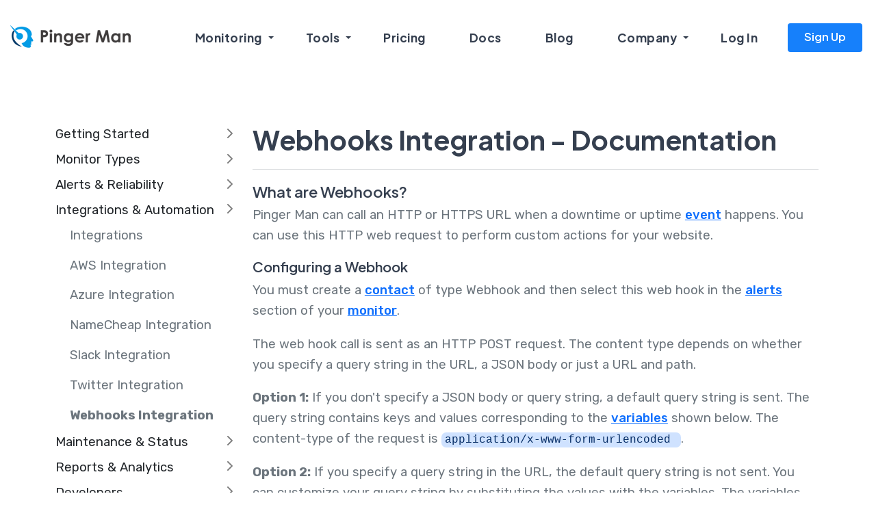

--- FILE ---
content_type: text/html
request_url: https://pingerman.com/docs/integrations/web-hooks
body_size: 13760
content:
<!doctype html>
<!--[if lt IE 7 ]><html class="ie ie6" lang="en"> <![endif]-->
<!--[if IE 7 ]><html class="ie ie7" lang="en"> <![endif]-->
<!--[if IE 8 ]><html class="ie ie8" lang="en"> <![endif]-->
<!--[if (gte IE 9)|!(IE)]><!-->
<html lang="en">
	<head>
	    <!-- Google Tag Manager -->
<script>(function(w,d,s,l,i){w[l]=w[l]||[];w[l].push({'gtm.start':
new Date().getTime(),event:'gtm.js'});var f=d.getElementsByTagName(s)[0],
j=d.createElement(s),dl=l!='dataLayer'?'&l='+l:'';j.async=true;j.src=
'https://www.googletagmanager.com/gtm.js?id='+i+dl;f.parentNode.insertBefore(j,f);
})(window,document,'script','dataLayer','GTM-K5766BV');</script>
<!-- End Google Tag Manager -->
	    
		<meta charset="utf-8">
		<meta http-equiv="X-UA-Compatible" content="IE=edge">
		<meta name="description" content="Programatically respond to downtime notifications using custom web hooks.">
		<meta name="viewport" content="width=device-width, initial-scale=1">
		
		<link rel="canonical" href="https://pingerman.com/docs/integrations/web-hooks">
				
  		<!-- SITE TITLE -->
		<title>Webhooks Integration - Documentation - Pinger Man</title>
							
		<!-- FAVICON AND TOUCH ICONS -->
            <link rel="shortcut icon" href="https://cdn.klean.blog/1b7663928bec4f8f883f32da54ff003b.ico">

		<!-- GOOGLE FONTS -->
		<link href="https://fonts.googleapis.com/css2?family=Rubik:wght@300;400;500;600;700&amp;display=swap" rel="stylesheet">
		<link href="https://fonts.googleapis.com/css2?family=Plus+Jakarta+Sans:wght@400;500;600;700&amp;display=swap" rel="stylesheet">
		<link href="https://fonts.googleapis.com/css2?family=Inter:wght@400;500;600;700;800&amp;display=swap" rel="stylesheet">
		
		<!-- CSS -->
        <style>@charset "UTF-8";:root{--bs-blue:#0d6efd;--bs-indigo:#6610f2;--bs-purple:#6f42c1;--bs-pink:#d63384;--bs-red:#dc3545;--bs-orange:#fd7e14;--bs-yellow:#ffc107;--bs-green:#198754;--bs-teal:#20c997;--bs-cyan:#0dcaf0;--bs-black:#000;--bs-white:#fff;--bs-gray:#6c757d;--bs-gray-dark:#343a40;--bs-gray-100:#f8f9fa;--bs-gray-200:#e9ecef;--bs-gray-300:#dee2e6;--bs-gray-400:#ced4da;--bs-gray-500:#adb5bd;--bs-gray-600:#6c757d;--bs-gray-700:#495057;--bs-gray-800:#343a40;--bs-gray-900:#212529;--bs-primary:#0d6efd;--bs-secondary:#6c757d;--bs-success:#198754;--bs-info:#0dcaf0;--bs-warning:#ffc107;--bs-danger:#dc3545;--bs-light:#f8f9fa;--bs-dark:#212529;--bs-primary-rgb:13,110,253;--bs-secondary-rgb:108,117,125;--bs-success-rgb:25,135,84;--bs-info-rgb:13,202,240;--bs-warning-rgb:255,193,7;--bs-danger-rgb:220,53,69;--bs-light-rgb:248,249,250;--bs-dark-rgb:33,37,41;--bs-primary-text-emphasis:#052c65;--bs-secondary-text-emphasis:#2b2f32;--bs-success-text-emphasis:#0a3622;--bs-info-text-emphasis:#055160;--bs-warning-text-emphasis:#664d03;--bs-danger-text-emphasis:#58151c;--bs-light-text-emphasis:#495057;--bs-dark-text-emphasis:#495057;--bs-primary-bg-subtle:#cfe2ff;--bs-secondary-bg-subtle:#e2e3e5;--bs-success-bg-subtle:#d1e7dd;--bs-info-bg-subtle:#cff4fc;--bs-warning-bg-subtle:#fff3cd;--bs-danger-bg-subtle:#f8d7da;--bs-light-bg-subtle:#fcfcfd;--bs-dark-bg-subtle:#ced4da;--bs-primary-border-subtle:#9ec5fe;--bs-secondary-border-subtle:#c4c8cb;--bs-success-border-subtle:#a3cfbb;--bs-info-border-subtle:#9eeaf9;--bs-warning-border-subtle:#ffe69c;--bs-danger-border-subtle:#f1aeb5;--bs-light-border-subtle:#e9ecef;--bs-dark-border-subtle:#adb5bd;--bs-white-rgb:255,255,255;--bs-black-rgb:0,0,0;--bs-font-sans-serif:system-ui,-apple-system,"Segoe UI",Roboto,"Helvetica Neue","Noto Sans","Liberation Sans",Arial,sans-serif,"Apple Color Emoji","Segoe UI Emoji","Segoe UI Symbol","Noto Color Emoji";--bs-font-monospace:SFMono-Regular,Menlo,Monaco,Consolas,"Liberation Mono","Courier New",monospace;--bs-gradient:linear-gradient(180deg, rgba(255, 255, 255, 0.15), rgba(255, 255, 255, 0));--bs-body-font-family:var(--bs-font-sans-serif);--bs-body-font-size:1rem;--bs-body-font-weight:400;--bs-body-line-height:1.5;--bs-body-color:#212529;--bs-body-color-rgb:33,37,41;--bs-body-bg:#fff;--bs-body-bg-rgb:255,255,255;--bs-emphasis-color:#000;--bs-emphasis-color-rgb:0,0,0;--bs-secondary-color:rgba(33, 37, 41, 0.75);--bs-secondary-color-rgb:33,37,41;--bs-secondary-bg:#e9ecef;--bs-secondary-bg-rgb:233,236,239;--bs-tertiary-color:rgba(33, 37, 41, 0.5);--bs-tertiary-color-rgb:33,37,41;--bs-tertiary-bg:#f8f9fa;--bs-tertiary-bg-rgb:248,249,250;--bs-heading-color:inherit;--bs-link-color:#0d6efd;--bs-link-color-rgb:13,110,253;--bs-link-decoration:underline;--bs-link-hover-color:#0a58ca;--bs-link-hover-color-rgb:10,88,202;--bs-code-color:#d63384;--bs-highlight-bg:#fff3cd;--bs-border-width:1px;--bs-border-style:solid;--bs-border-color:#dee2e6;--bs-border-color-translucent:rgba(0, 0, 0, 0.175);--bs-border-radius:0.375rem;--bs-border-radius-sm:0.25rem;--bs-border-radius-lg:0.5rem;--bs-border-radius-xl:1rem;--bs-border-radius-xxl:2rem;--bs-border-radius-2xl:var(--bs-border-radius-xxl);--bs-border-radius-pill:50rem;--bs-box-shadow:0 0.5rem 1rem rgba(0, 0, 0, 0.15);--bs-box-shadow-sm:0 0.125rem 0.25rem rgba(0, 0, 0, 0.075);--bs-box-shadow-lg:0 1rem 3rem rgba(0, 0, 0, 0.175);--bs-box-shadow-inset:inset 0 1px 2px rgba(0, 0, 0, 0.075);--bs-focus-ring-width:0.25rem;--bs-focus-ring-opacity:0.25;--bs-focus-ring-color:rgba(13, 110, 253, 0.25);--bs-form-valid-color:#198754;--bs-form-valid-border-color:#198754;--bs-form-invalid-color:#dc3545;--bs-form-invalid-border-color:#dc3545}*,::after,::before{box-sizing:border-box}@media (prefers-reduced-motion:no-preference){:root{scroll-behavior:smooth}}body{margin:0;font-family:var(--bs-body-font-family);font-size:var(--bs-body-font-size);font-weight:var(--bs-body-font-weight);line-height:var(--bs-body-line-height);color:var(--bs-body-color);text-align:var(--bs-body-text-align);background-color:var(--bs-body-bg);-webkit-text-size-adjust:100%}hr{margin:1rem 0;color:inherit;border:0;border-top:var(--bs-border-width) solid;opacity:.25}h1{margin-top:0;margin-bottom:.5rem;font-weight:500;line-height:1.2;color:var(--bs-heading-color)}h1{font-size:calc(1.375rem + 1.5vw)}@media (min-width:1200px){h1{font-size:2.5rem}}p{margin-top:0;margin-bottom:1rem}ul{padding-left:2rem}ul{margin-top:0;margin-bottom:1rem}ul ul{margin-bottom:0}a{color:rgba(var(--bs-link-color-rgb),var(--bs-link-opacity,1));text-decoration:underline}code{font-family:var(--bs-font-monospace);font-size:1em}code{font-size:.875em;color:var(--bs-code-color);word-wrap:break-word}img{vertical-align:middle}::-moz-focus-inner{padding:0;border-style:none}::-webkit-datetime-edit-day-field,::-webkit-datetime-edit-fields-wrapper,::-webkit-datetime-edit-hour-field,::-webkit-datetime-edit-minute,::-webkit-datetime-edit-month-field,::-webkit-datetime-edit-text,::-webkit-datetime-edit-year-field{padding:0}::-webkit-inner-spin-button{height:auto}::-webkit-search-decoration{-webkit-appearance:none}::-webkit-color-swatch-wrapper{padding:0}::-webkit-file-upload-button{font:inherit;-webkit-appearance:button}::file-selector-button{font:inherit;-webkit-appearance:button}.list-unstyled{padding-left:0;list-style:none}.container{--bs-gutter-x:1.5rem;--bs-gutter-y:0;width:100%;padding-right:calc(var(--bs-gutter-x) * .5);padding-left:calc(var(--bs-gutter-x) * .5);margin-right:auto;margin-left:auto}@media (min-width:576px){.container{max-width:540px}}@media (min-width:768px){.container{max-width:720px}}@media (min-width:992px){.container{max-width:960px}}@media (min-width:1200px){.container{max-width:1140px}}:root{--bs-breakpoint-xs:0;--bs-breakpoint-sm:576px;--bs-breakpoint-md:768px;--bs-breakpoint-lg:992px;--bs-breakpoint-xl:1200px;--bs-breakpoint-xxl:1400px}.row{--bs-gutter-x:1.5rem;--bs-gutter-y:0;display:flex;flex-wrap:wrap;margin-top:calc(-1 * var(--bs-gutter-y));margin-right:calc(-.5 * var(--bs-gutter-x));margin-left:calc(-.5 * var(--bs-gutter-x))}.row>*{flex-shrink:0;width:100%;max-width:100%;padding-right:calc(var(--bs-gutter-x) * .5);padding-left:calc(var(--bs-gutter-x) * .5);margin-top:var(--bs-gutter-y)}.col{flex:1 0 0%}.row-cols-1>*{flex:0 0 auto;width:100%}@media (min-width:768px){.row-cols-md-2>*{flex:0 0 auto;width:50%}}@media (min-width:1200px){.col-xl-3{flex:0 0 auto;width:25%}.col-xl-9{flex:0 0 auto;width:75%}}.navbar-dark{--bs-navbar-color:rgba(255, 255, 255, 0.55);--bs-navbar-hover-color:rgba(255, 255, 255, 0.75);--bs-navbar-disabled-color:rgba(255, 255, 255, 0.25);--bs-navbar-active-color:#fff;--bs-navbar-brand-color:#fff;--bs-navbar-brand-hover-color:#fff;--bs-navbar-toggler-border-color:rgba(255, 255, 255, 0.1);--bs-navbar-toggler-icon-bg:url("data:image/svg+xml,%3csvg xmlns='http://www.w3.org/2000/svg' viewBox='0 0 30 30'%3e%3cpath stroke='rgba%28255, 255, 255, 0.55%29' stroke-linecap='round' stroke-miterlimit='10' stroke-width='2' d='M4 7h22M4 15h22M4 23h22'/%3e%3c/svg%3e")}.clearfix::after{display:block;clear:both;content:""}.d-flex{display:flex!important}.flex-column{flex-direction:column!important}.justify-content-center{justify-content:center!important}.justify-content-between{justify-content:space-between!important}.align-items-center{align-items:center!important}.mt-0{margin-top:0!important}.mt-2{margin-top:.5rem!important}.mt-3{margin-top:1rem!important}.p-0{padding:0!important}.text-end{text-align:right!important}:host,:root{--fa-style-family-brands:'Font Awesome 6 Brands';--fa-font-brands:normal 400 1em/1 'Font Awesome 6 Brands'}:host,:root{--fa-style-family-classic:'Font Awesome 6 Pro';--fa-font-solid:normal 900 1em/1 'Font Awesome 6 Pro'}@font-face{font-family:'Font Awesome 6 Pro';font-style:normal;font-weight:900;font-display:block;src:url(https://cdn.klean.blog/d97df32ce977c42a2c343be690bf5ed4.woff2) format("woff2"),url(https://cdn.klean.blog/102cc71e66cb931182cc70cce0f11ce5.ttf) format("truetype")}.fa-solid{font-weight:900}:host,:root{--fa-style-family-classic:'Font Awesome 6 Pro';--fa-font-thin:normal 100 1em/1 'Font Awesome 6 Pro'}@font-face{font-family:'Font Awesome 6 Pro';font-style:normal;font-weight:100;font-display:block;src:url(https://cdn.klean.blog/70ba8f80c613bafb87e82061794e4b24.woff2) format("woff2"),url(https://cdn.klean.blog/5bce2be2dfbe7bb410921535b0b1328b.ttf) format("truetype")}.fa-solid{-moz-osx-font-smoothing:grayscale;-webkit-font-smoothing:antialiased;display:var(--fa-display,inline-block);font-style:normal;font-variant:normal;line-height:1;text-rendering:auto}.fa-solid{font-family:'Font Awesome 6 Pro'}.fa-minus::before{content:"\f068"}html{-webkit-font-smoothing:antialiased;font-size:16px}body{font-family:Rubik,'Helvetica Neue',Helvetica,Arial,sans-serif;color:#6c757d;line-height:1.6666;font-weight:400}#page{overflow:hidden}.container,section{position:relative!important;z-index:3}.pt-100{padding-top:100px}.pb-90{padding-bottom:90px}h1{color:#353f4f;font-weight:600;letter-spacing:0;margin-bottom:0}.font--jakarta h1{font-family:'Plus Jakarta Sans',sans-serif;line-height:1.35}.font--jakarta h1{line-height:1.25}p.p-sm{font-size:.9375rem}p{font-size:1rem}p.p-md{font-size:1.0625rem}.s-15{font-size:.9375rem}.s-34{font-size:2.125rem}.w-500{font-weight:500}.w-700{font-weight:700}a{text-decoration:none}ul{margin:0;padding:0;list-style:none}.color--black{color:#353f4f}#header{width:100%;display:block;padding-top:0}.header-wrapper{position:fixed;top:0;right:0;left:0;z-index:1030}.desktoplogo img{width:auto;max-width:inherit;max-height:38px}.wsmainfull{width:100%;height:auto;z-index:1031}.tra-menu .wsmainfull{padding:20px 0;background-color:transparent!important;-webkit-box-shadow:none;-moz-box-shadow:none;box-shadow:none}.wsmenu>.wsmenu-list>li>a{font-family:'Plus Jakarta Sans',sans-serif;display:block;font-size:1rem;line-height:50px;font-weight:600;letter-spacing:0;text-decoration:none;margin:0 7px;padding:10px 15px}.navbar-dark .wsmenu>.wsmenu-list>li>a.h-link{color:#353f4f}.wsmenu>.wsmenu-list>li>a .wsarrow:after{border-left:4px solid transparent;border-right:4px solid transparent;border-top:4px solid;content:"";float:right;right:0;height:0;margin:0 0 0 14px;position:absolute;text-align:right;top:35px;width:0}.wsmenu>.wsmenu-list>li>ul.sub-menu{width:auto;min-width:200px;top:62px;padding:12px 10px;-webkit-border-radius:6px;-moz-border-radius:6px;-o-border-radius:6px;-webkit-box-shadow:0 2px 3px rgba(96,96,96,.1);-moz-box-shadow:0 2px 3px rgba(96,96,96,.1);box-shadow:0 2px 3px rgba(96,96,96,.1)}.wsmenu>.wsmenu-list>li>ul.sub-menu>li>a{background-color:rgba(244,244,249,0);font-family:'Plus Jakarta Sans',sans-serif;color:#353f4f;font-size:1rem;font-weight:600;padding:11px 14px;-webkit-border-radius:6px;-moz-border-radius:6px;-o-border-radius:6px}.logo-black,.logo-white{display:block}.navbar-dark .logo-white{display:none}.post-meta-list{padding:0;margin-left:0;list-style:none}.post-meta-list li{width:auto!important;display:inline-block!important;vertical-align:top;clear:none!important}.post-meta-list p{color:#353f4f;line-height:1;margin-bottom:0}.meta-list-divider{position:relative;top:0;transform:rotate(-90deg);padding:0 1px}.footer{padding-bottom:50px}.footer-info{margin-bottom:40px}.footer hr{margin-top:30px;margin-bottom:50px}.footer-copyright p{margin-bottom:0}.bottom-secondary-link p{margin-bottom:0}.inner-page-hero{padding-top:180px}code{padding:2px 5px;color:#052c65;background-color:#cfe2ff;border:#9ec5fe;border-radius:.375rem}.post-content ul li:last-child p:last-child{margin-bottom:0}.wsmenu>.wsmenu-list>li>ul.sub-menu{opacity:0;visibility:hidden;-o-transform-origin:0 0;-ms-transform-origin:0 0;-moz-transform-origin:0 0;-webkit-transform-origin:0 0;transform-style:preserve-3d;-o-transform-style:preserve-3d;-moz-transform-style:preserve-3d;-webkit-transform-style:preserve-3d;transform:rotateX(-75deg);-o-transform:rotateX(-75deg);-moz-transform:rotateX(-75deg);-webkit-transform:rotateX(-75deg)}.wsmenu:after,.wsmenu:before{content:"";display:table}.wsmenu:after{clear:both}.wsmainfull{width:100%;height:auto;background-color:#fff!important;z-index:999;-webkit-box-shadow:0 2px 3px rgba(96,96,96,.1);-moz-box-shadow:0 2px 3px rgba(96,96,96,.1);box-shadow:0 2px 3px rgba(96,96,96,.1)}.wsmainwp{margin:0 auto;max-width:1368px;padding:0 15px;position:relative}.desktoplogo{padding:0;margin:0;float:left;line-height:70px}.desktoplogo img{vertical-align:middle}.wsmenu{padding:0;float:right;display:block}.wsmenu>.wsmenu-list{text-align:left;margin:0 auto 0 auto;width:100%;display:block;padding:0}.wsmenu>.wsmenu-list>li{text-align:center;display:block;padding:0;margin:0;float:left}.wsmenu>.wsmenu-list>li>a{display:block;color:#666;font-size:15px;font-weight:700;letter-spacing:.5px;padding:10px 32px 10px 18px;line-height:50px;text-decoration:none;position:relative}.tra-menu .wsmenu>.wsmenu-list>li>a{color:#fff}.wsmenu>.wsmenu-list>li>a .wsarrow:after{border-left:4px solid transparent;border-right:4px solid transparent;border-top:4px solid;content:"";float:right;right:15px;height:0;margin:0 0 0 14px;position:absolute;text-align:right;top:33px;width:0}.wsmenu>.wsmenu-list>li>ul.sub-menu{position:absolute;top:70px;z-index:1000;margin:0;padding:12px;min-width:200px;background-color:#fff;border:solid 1px #eee;-webkit-border-radius:4px;-moz-border-radius:4px;border-radius:4px}.wsmenu>.wsmenu-list>li>ul.sub-menu>li{position:relative;margin:0;padding:0;display:block}.wsmenu>.wsmenu-list>li>ul.sub-menu>li>a{position:relative;background-image:none;border-right:0 none;text-align:left;display:block;padding:9px;text-transform:none;color:#888;font-size:15px;line-height:22px;font-weight:400;letter-spacing:0;border-right:0 solid;-webkit-border-radius:4px;-moz-border-radius:4px;border-radius:4px}.wsmobileheader{display:none}@media only screen and (max-width:991px){html{overflow:hidden;height:100%;-webkit-overflow-scrolling:touch}body{height:100%;overflow-y:auto;overflow-x:hidden}.desktoplogo{display:none}.wsmainfull{height:0}.wsmenu{width:100%;background:rgba(0,0,0,0) none repeat scroll 0 0;right:0;overflow-y:hidden;padding:0;top:0;visibility:hidden;position:fixed;margin:0}.wsmenu>.wsmenu-list{height:auto;min-height:100%;width:350px;background:#fff;padding-bottom:0;margin-right:-350px;display:block;text-align:center}.wsmenu>.wsmenu-list>li{width:100%;display:block;float:none;border-right:none;background-color:transparent;position:relative;white-space:inherit;clear:right}@supports (-webkit-overflow-scrolling:touch){.wsmenu>.wsmenu-list>li:last-child{padding-bottom:110px}}.wsmenu>.wsmenu-list>li>a{padding:12px 32px 12px 17px;font-size:15px;text-align:left;border-right:solid 0;color:#666;line-height:25px;border-bottom:1px solid;border-bottom-color:rgba(0,0,0,.13);position:static}.wsmenu>.wsmenu-list>li>a .wsarrow:after{display:none}.wsmenu>.wsmenu-list>li>ul.sub-menu{display:none;position:relative;top:0;background-color:#fff;border:none;padding:0;opacity:1;visibility:visible;-webkit-transform:none;-moz-transform:none;-ms-transform:none;-o-transform:none;transform:none;-webkit-transform-style:flat}.wsmenu>.wsmenu-list>li>ul.sub-menu>li>a{line-height:20px;font-size:13px;padding:10px 0 10px 16px;color:#383838}.wsmobileheader{width:100%;display:block;position:fixed;top:0;right:0;z-index:10002;height:54px;box-shadow:0 0 1px rgba(0,0,0,.3)}.wsmobileheader .smllogo{display:inline-block;margin-top:12px;padding-left:18px}.wsanimated-arrow{position:absolute;right:0;top:0;z-index:102}.wsanimated-arrow{padding:16px 35px 16px 0;margin:7px 0 0 15px}.wsanimated-arrow span,.wsanimated-arrow span:after,.wsanimated-arrow span:before{height:3px;width:22px;background:#a9a9a9;position:absolute;display:block;content:''}.wsanimated-arrow span:before{top:-7px;width:26px}.wsanimated-arrow span:after{bottom:-7px;width:20px}}@media only screen and (min-width:992px) and (max-width:1162px){.desktoplogo{margin-left:12px}.wsmenu>.wsmenu-list>li>a{padding-left:16px;padding-right:16px}}@media (min-width:1200px){html{font-size:115.6%}.wsmenu>.wsmenu-list>li>a{font-size:.9375rem}.wsmenu>.wsmenu-list>li>ul.sub-menu>li>a{font-size:.9rem}}@media (min-width:992px) and (max-width:1199.95px){.pt-100{padding-top:80px}.pb-90{padding-bottom:70px}.s-15{font-size:.9375rem}.s-34{font-size:2rem}.desktoplogo img{max-height:34px}.wsmenu>.wsmenu-list>li>a{margin:0 5px;padding:10px 15px}.wsmenu>.wsmenu-list>li>ul.sub-menu{min-width:180px}.wsmenu>.wsmenu-list>li>ul.sub-menu>li>a{font-size:.9375rem}.meta-list-divider{padding:0 1px}.footer{padding-bottom:35px}.footer hr{margin-top:10px;margin-bottom:35px}#footer-3 .footer-info{margin-bottom:50px}.inner-page-hero{padding-top:160px}}@media (min-width:768px) and (max-width:991.98px){html{font-size:85%}.pt-100{padding-top:70px}.pb-90{padding-bottom:60px}.s-15{font-size:1rem}.s-34{font-size:1.764705rem}p.p-sm{font-size:1rem}p.p-md{font-size:1.066176rem}.wsmobileheader .smllogo{display:block;margin-top:22px;padding-left:22px}.smllogo img{width:auto;max-width:inherit;max-height:34px}.wsmobileheader{height:80px;box-shadow:0 0 2px rgba(50,50,50,.4)}.tra-menu .wsmobileheader{background-color:#fff}.wsanimated-arrow{padding:14px 22px 14px 0;margin:24px 28px 0 0}.wsanimated-arrow span:before{top:-8px;width:26px}.wsanimated-arrow span:after{bottom:-8px;width:20px}.wsmenu>.wsmenu-list>li>a{font-size:1.25rem;line-height:46px;padding:5px 32px 4px 20px;margin:0}.tra-menu .wsmenu>.wsmenu-list>li>a{color:#666}.wsmenu>.wsmenu-list>li>ul.sub-menu{top:5px;-webkit-border-radius:0;-moz-border-radius:0;-o-border-radius:0;-webkit-box-shadow:0 0;-moz-box-shadow:0 0;box-shadow:0 0;border-bottom:1px solid #ddd}.wsmenu>.wsmenu-list>li>ul.sub-menu{opacity:1!important;visibility:visible!important;-webkit-transform:rotateX(0);-moz-transform:rotateX(0);-ms-transform:rotateX(0);-o-transform:rotateX(0);transform:rotateX(0)}.wsmenu>.wsmenu-list>li>ul.sub-menu>li>a{color:#666;font-size:1.1765rem;padding:15px 14px}.meta-list-divider{padding:0 1px}.footer{padding-bottom:25px}.footer hr{margin-top:5px;margin-bottom:25px}.inner-page-hero{margin-top:80px;padding-top:70px}}@media (max-width:767px){.pt-100{padding-top:70px}.pb-90{padding-bottom:60px}p.p-sm{font-size:1rem}.wsmobileheader .smllogo{display:block;margin-top:22px;padding-left:22px}.smllogo img{width:auto;max-width:inherit;max-height:36px}.wsmobileheader{height:80px;box-shadow:0 0 2px rgba(50,50,50,.4)}.tra-menu .wsmobileheader{background-color:#fff}.wsanimated-arrow{padding:14px 22px 14px 0;margin:24px 28px 0 0}.wsanimated-arrow span:before{top:-8px;width:26px}.wsanimated-arrow span:after{bottom:-8px;width:20px}.wsmenu>.wsmenu-list>li>a{font-size:1.125rem;line-height:46px;padding:5px 32px 4px 20px;margin:0}.tra-menu .wsmenu>.wsmenu-list>li>a{color:#666}.wsmenu>.wsmenu-list>li>ul.sub-menu{top:5px;-webkit-border-radius:0;-moz-border-radius:0;-o-border-radius:0;-webkit-box-shadow:0 0;-moz-box-shadow:0 0;box-shadow:0 0;border-bottom:1px solid #ddd}.wsmenu>.wsmenu-list>li>ul.sub-menu{opacity:1!important;visibility:visible!important;-webkit-transform:rotateX(0);-moz-transform:rotateX(0);-ms-transform:rotateX(0);-o-transform:rotateX(0);transform:rotateX(0)}.wsmenu>.wsmenu-list>li>ul.sub-menu>li>a{color:#666;font-size:1.0625rem;padding:15px 14px}.bottom-footer .bottom-footer-socials.text-end{text-align:left!important}.inner-page-hero{padding-top:80px;margin-top:80px;margin-bottom:40px}}@media (min-width:480px) and (max-width:767.98px){.font--jakarta h1{line-height:1.35}.s-15{font-size:1.0625rem}.s-34{font-size:1.81255rem}p.p-sm{font-size:1rem}p{font-size:1.0625rem}p.p-md{font-size:1.125rem}.wsmobileheader .smllogo{display:block;margin-top:23px;padding-left:18px}.smllogo img{width:auto;max-width:inherit;max-height:34px}.wsmenu>.wsmenu-list{width:345px;margin-right:-345px}.wsanimated-arrow{padding:14px 30px 14px 0;margin:25px 18px 0 0}.wsmenu>.wsmenu-list>li>a{padding:5px 32px 4px 20px;margin:0}.wsmenu>.wsmenu-list>li>ul.sub-menu{top:0}.wsmenu>.wsmenu-list>li>ul.sub-menu{padding:6px 10px}.wsmenu>.wsmenu-list>li>ul.sub-menu>li>a{padding:12px 10px}.footer{padding-bottom:30px}.footer hr{margin-top:15px;margin-bottom:30px}.footer-info{margin-bottom:35px}.bottom-footer-socials{margin-top:10px}}@media (min-width:414px) and (max-width:479.98px){.font--jakarta h1{line-height:1.35}.s-15{font-size:1.0625rem}.s-34{font-size:1.5625rem}p.p-sm{font-size:1rem}p{font-size:1.0625rem}p.p-md{font-size:1.125rem}.wsmobileheader .smllogo{display:block;margin-top:23px;padding-left:16px}.smllogo img{width:auto;max-width:inherit;max-height:34px}.wsmenu>.wsmenu-list{width:325px;margin-right:-325px}.wsanimated-arrow{padding:14px 30px 14px 0;margin:25px 16px 0 0}.wsmenu>.wsmenu-list>li>a{padding:5px 32px 4px 20px;margin:0}.wsmenu>.wsmenu-list>li>ul.sub-menu{top:0}.wsmenu>.wsmenu-list>li>ul.sub-menu{padding:6px 10px}.wsmenu>.wsmenu-list>li>ul.sub-menu>li>a{padding:12px 10px}.post-meta-list p{margin-bottom:0}#single-post .post-meta-list .meta-list-divider{display:none!important}#single-post .post-meta-list li{display:block!important;margin-top:10px}.footer{padding-bottom:30px}.footer hr{margin-top:5px;margin-bottom:30px}.bottom-footer p.p-sm{margin-bottom:0}.footer-info{margin-bottom:35px}.bottom-footer-socials{margin-top:10px}}@media (min-width:390px) and (max-width:413.98px){.font--jakarta h1{line-height:1.35}.s-15{font-size:1.0625rem}.s-34{font-size:1.5625rem}p.p-sm{font-size:1rem}p{font-size:1.0625rem}p.p-md{font-size:1.125rem}.wsmobileheader .smllogo{display:block;margin-top:23px;padding-left:16px}.smllogo img{width:auto;max-width:inherit;max-height:34px}.wsmenu>.wsmenu-list{width:325px;margin-right:-325px}.wsanimated-arrow{padding:14px 30px 14px 0;margin:25px 16px 0 0}.wsmenu>.wsmenu-list>li>a{padding:5px 32px 4px 20px;margin:0}.wsmenu>.wsmenu-list>li>ul.sub-menu{top:0}.wsmenu>.wsmenu-list>li>ul.sub-menu{padding:6px 10px}.wsmenu>.wsmenu-list>li>ul.sub-menu>li>a{padding:12px 10px}.post-meta-list p{margin-bottom:0}#single-post .post-meta-list .meta-list-divider{display:none!important}#single-post .post-meta-list li{display:block!important;margin-top:10px}.footer{padding-bottom:30px}.footer hr{margin-top:5px;margin-bottom:30px}.bottom-footer p.p-sm{margin-bottom:0}.footer-info{margin-bottom:35px}.bottom-footer-socials{margin-top:10px}}@media (min-width:321px) and (max-width:389.98px){html{font-size:97.5%}.font--jakarta h1{line-height:1.35}.s-15{font-size:1.0625rem}.s-34{font-size:1.47435rem}p.p-md{font-size:1.0625rem}.wsmobileheader .smllogo{display:block;margin-top:23px;padding-left:16px}.smllogo img{width:auto;max-width:inherit;max-height:34px}.wsmenu>.wsmenu-list{width:290px;margin-right:-290px}.wsanimated-arrow{padding:14px 30px 14px 0;margin:25px 16px 0 0}.wsmenu>.wsmenu-list>li>a{padding:5px 32px 4px 20px;margin:0}.wsmenu>.wsmenu-list>li>ul.sub-menu{top:0}.wsmenu>.wsmenu-list>li>ul.sub-menu{padding:6px 10px}.wsmenu>.wsmenu-list>li>ul.sub-menu>li>a{padding:12px 10px}#single-post .post-meta-list .meta-list-divider{display:none!important}#single-post .post-meta-list li{display:block!important;margin-top:10px}.footer{padding-bottom:30px}.footer hr{margin-top:5px;margin-bottom:30px}.footer-info{margin-bottom:35px}.bottom-footer-socials{margin-top:10px}}@media (max-width:320.98px){html{font-size:87.5%}.pt-100{padding-top:60px}.pb-90{padding-bottom:50px}.font--jakarta h1{line-height:1.35}.s-15{font-size:1rem}.s-34{font-size:1.5rem}p.p-md{font-size:1.0625rem}.wsmobileheader .smllogo{display:block;margin-top:24px;padding-left:15px}.smllogo img{width:auto;max-width:inherit;max-height:32px}.wsmenu>.wsmenu-list{width:250px;margin-right:-250px}.wsanimated-arrow{padding:14px 30px 14px 0;margin:25px 15px 0 0}.wsmenu>.wsmenu-list>li>a{padding:5px 32px 4px 20px;margin:0}.wsmenu>.wsmenu-list>li>ul.sub-menu{top:0}.wsmenu>.wsmenu-list>li>ul.sub-menu{padding:6px 10px}.wsmenu>.wsmenu-list>li>ul.sub-menu>li>a{padding:12px 9px}#single-post .post-meta-list .meta-list-divider{display:none!important}#single-post .post-meta-list li{display:block!important;margin-top:10px}.footer{padding-bottom:30px}.footer hr{margin-top:5px;margin-bottom:30px}.footer-info{margin-bottom:35px}.bottom-footer-socials{margin-top:10px}.inner-page-hero{padding-top:60px}}</style>
        
        <script>
            window.apiUrl = "https://account.maxotek.com";
            
            const externalReferer = sessionStorage.getItem("external-referer");
            if (externalReferer && externalReferer.length) {
                // nothing to do
            } else {
                sessionStorage.setItem("external-referer", document.referrer);
            }
            
            const gclid = sessionStorage.getItem("gclid");
            if (gclid && gclid.length) {
                // nothing to do
            } else {
                const urlParams = new URLSearchParams(window.location.search);
                const urlGclid = urlParams.get('gclid');
                
                sessionStorage.setItem("gclid", urlGclid);
            }
        </script>
        
        <link rel="preload" as="style" onload="this.onload=null;this.rel='stylesheet'" href="https://cdn.klean.blog/f395eb13df3b4da49075738532833310.css">
        <noscript>
            <link rel="stylesheet" href="https://cdn.klean.blog/f395eb13df3b4da49075738532833310.css">
        </noscript>
        
	</head>

	<body>
	    <!-- Google Tag Manager (noscript) -->
<noscript><iframe src="https://www.googletagmanager.com/ns.html?id=GTM-K5766BV" height="0" width="0" style="display:none;visibility:hidden"></iframe></noscript>
<!-- End Google Tag Manager (noscript) -->
	    
		<!-- PRELOADER SPINNER
		============================================= -->	

		<!-- PAGE CONTENT
		============================================= -->	
		<div id="page" class="page font--jakarta">
<!-- HEADER
============================================= -->
<header id="header" class="tra-menu navbar-dark inner-page-header white-scroll">
	<div class="header-wrapper">

		<!-- MOBILE HEADER -->
	    <div class="wsmobileheader clearfix">	  	
	    	<span class="smllogo">
	    	    <img src="https://cdn.klean.blog/assets/images/ca319d2d45536e9f5e0f5d840bac2fe3.png?height=38" width="176" height="38" alt="Pinger Man">
    	    </span>
	    	<a id="wsnavtoggle" class="wsanimated-arrow"><span></span></a>	
	 	</div>


	 	<!-- NAVIGATION MENU -->
	  	<div class="wsmainfull menu clearfix">
			<div class="wsmainwp clearfix">

				<!-- HEADER BLACK LOGO -->
				<div class="desktoplogo">
					<a href="../.." class="logo-black">
					    <img src="https://cdn.klean.blog/assets/images/ca319d2d45536e9f5e0f5d840bac2fe3.png?height=38" width="176" height="38" alt="Pinger Man">
				    </a>
				</div>

				<!-- HEADER WHITE LOGO -->
				<div class="desktoplogo">
					<a href="../.." class="logo-white">
					    <img src="https://cdn.klean.blog/assets/images/cbd73a74347a012b7a8b4ddc4bc6ae83.png?height=38" width="176" height="38" alt="Pinger Man">
				    </a>
				</div>

<!-- MAIN MENU -->
<nav class="wsmenu clearfix">
	<ul class="wsmenu-list nav-theme">

                <!-- DROPDOWN SUB MENU -->
              	<li aria-haspopup="true">
              	    <a href="" class="h-link">
              	        Monitoring 
              	        <span class="wsarrow"></span>
          	        </a>
        			<ul class="sub-menu">
        				    <li aria-haspopup="true">
        				        <a href="../../monitoring/ssl">
        				            <div class="color--black w-500 s-15">
        				                SSL Monitoring
        				            </div>
    				            </a>
    				        </li>
        				    <li aria-haspopup="true">
        				        <a href="../../monitoring/domain">
        				            <div class="color--black w-500 s-15">
        				                Domain Monitoring
        				            </div>
    				            </a>
    				        </li>
        				    <li aria-haspopup="true">
        				        <a href="../../monitoring/website">
        				            <div class="color--black w-500 s-15">
        				                Website Monitoring
        				            </div>
    				            </a>
    				        </li>
        				    <li aria-haspopup="true">
        				        <a href="../../monitoring/port">
        				            <div class="color--black w-500 s-15">
        				                Port Monitoring
        				            </div>
    				            </a>
    				        </li>
        				    <li aria-haspopup="true">
        				        <a href="../../monitoring/dns">
        				            <div class="color--black w-500 s-15">
        				                DNS Monitoring
        				            </div>
    				            </a>
    				        </li>
        				    <li aria-haspopup="true">
        				        <a href="../../monitoring/http">
        				            <div class="color--black w-500 s-15">
        				                HTTP Monitoring
        				            </div>
    				            </a>
    				        </li>
        				    <li aria-haspopup="true">
        				        <a href="../../monitoring/ping">
        				            <div class="color--black w-500 s-15">
        				                Ping Monitoring
        				            </div>
    				            </a>
    				        </li>
        				    <li aria-haspopup="true">
        				        <a href="../../monitoring/keyword">
        				            <div class="color--black w-500 s-15">
        				                Keyword Monitoring
        				            </div>
    				            </a>
    				        </li>
        				    <li aria-haspopup="true">
        				        <a href="../../monitoring/website-defacement">
        				            <div class="color--black w-500 s-15">
        				                Defacement Monitoring
        				            </div>
    				            </a>
    				        </li>
        				    <li aria-haspopup="true">
        				        <a href="../../monitoring/seo-keyword">
        				            <div class="color--black w-500 s-15">
        				                SEO Keyword Monitoring
        				            </div>
    				            </a>
    				        </li>
               		</ul>
        	    </li>
                <!-- DROPDOWN SUB MENU -->
              	<li aria-haspopup="true">
              	    <a href="" class="h-link">
              	        Tools 
              	        <span class="wsarrow"></span>
          	        </a>
        			<ul class="sub-menu">
        				    <li aria-haspopup="true">
        				        <a href="../../tools/domain-expiry-checker">
        				            <div class="color--black w-500 s-15">
        				                Domain Expiry Checker
        				            </div>
    				            </a>
    				        </li>
               		</ul>
        	    </li>
    	        <!-- SIMPLE NAVIGATION LINK -->
    	        <li class="nl-simple" aria-haspopup="true">
    	            <a href="../../pricing" class="h-link">Pricing</a>
	            </li>
    	        <!-- SIMPLE NAVIGATION LINK -->
    	        <li class="nl-simple" aria-haspopup="true">
    	            <a href="../../docs" class="h-link">Docs</a>
	            </li>
    	        <!-- SIMPLE NAVIGATION LINK -->
    	        <li class="nl-simple" aria-haspopup="true">
    	            <a href="../../blog" class="h-link">Blog</a>
	            </li>
                <!-- DROPDOWN SUB MENU -->
              	<li aria-haspopup="true">
              	    <a href="" class="h-link">
              	        Company 
              	        <span class="wsarrow"></span>
          	        </a>
        			<ul class="sub-menu">
        				    <li aria-haspopup="true">
        				        <a href="../../contact">
        				            <div class="color--black w-500 s-15">
        				                Contact Us
        				            </div>
    				            </a>
    				        </li>
        				    <li aria-haspopup="true">
        				        <a href="../../about">
        				            <div class="color--black w-500 s-15">
        				                About Us
        				            </div>
    				            </a>
    				        </li>
               		</ul>
        	    </li>
    	        <!-- SIMPLE NAVIGATION LINK -->
    	        <li class="nl-simple" aria-haspopup="true">
    	            <a href="https://app.pingerman.com/sign-in" class="h-link">Log In</a>
	            </li>
    	        <!-- SIMPLE NAVIGATION LINK -->
    	        <li class="nl-simple" aria-haspopup="true">
    	            <a href="../../sign-up" class="btn r-04 btn--theme hover--theme last-link">Sign Up</a>
	            </li>
        
	</ul>
</nav>	
<!-- END MAIN MENU -->
			</div>
		</div>	
		<!-- END NAVIGATION MENU -->
		
	</div>     
	<!-- End header-wrapper -->
</header>	
<!-- END HEADER -->	        
<!-- SINGLE POST
============================================= -->
<section id="single-post" class="pb-90 inner-page-hero blog-page-section">
	<div class="container">
	 	<div class="row justify-content-center">	
	 	    <div class="col-xl-3 p-0">
<ul class="list-unstyled ">
        <li class="mb-1">
                <button class="btn btn-sidebar d-inline-flex align-items-center rounded border-0 collapsed w-100" data-bs-toggle="collapse" data-bs-target="#menu-docs/getting-started">
                    Getting Started
                </button>
                
                <div class="collapse " id="menu-docs/getting-started">
<ul class="list-unstyled btn-sidebar-nav">
        <li class="mb-1">
                <a href="../../docs/monitors" class="btn-sidebar d-inline-flex link-secondary w-100 rounded border-0 ">
                    Monitors
                </a>
        </li>
        <li class="mb-1">
                <a href="../../docs/monitors/checks" class="btn-sidebar d-inline-flex link-secondary w-100 rounded border-0 ">
                    Checks
                </a>
        </li>
        <li class="mb-1">
                <a href="../../docs/monitors/response-time" class="btn-sidebar d-inline-flex link-secondary w-100 rounded border-0 ">
                    Response Time
                </a>
        </li>
        <li class="mb-1">
                <a href="../../docs/monitors/events" class="btn-sidebar d-inline-flex link-secondary w-100 rounded border-0 ">
                    Events
                </a>
        </li>
        <li class="mb-1">
                <a href="../../docs/monitors/categorizing" class="btn-sidebar d-inline-flex link-secondary w-100 rounded border-0 ">
                    Categorizing Monitors
                </a>
        </li>
 </ul>                </div>
        </li>
        <li class="mb-1">
                <button class="btn btn-sidebar d-inline-flex align-items-center rounded border-0 collapsed w-100" data-bs-toggle="collapse" data-bs-target="#menu-docs/monitor-types">
                    Monitor Types
                </button>
                
                <div class="collapse " id="menu-docs/monitor-types">
<ul class="list-unstyled btn-sidebar-nav">
        <li class="mb-1">
                <a href="../../docs/monitors/http" class="btn-sidebar d-inline-flex link-secondary w-100 rounded border-0 ">
                    HTTP Monitor
                </a>
        </li>
        <li class="mb-1">
                <a href="../../docs/monitors/port" class="btn-sidebar d-inline-flex link-secondary w-100 rounded border-0 ">
                    Port Monitor
                </a>
        </li>
        <li class="mb-1">
                <a href="../../docs/monitors/ssl" class="btn-sidebar d-inline-flex link-secondary w-100 rounded border-0 ">
                    SSL Monitor
                </a>
        </li>
        <li class="mb-1">
                <a href="../../docs/monitors/dns" class="btn-sidebar d-inline-flex link-secondary w-100 rounded border-0 ">
                    DNS Monitor
                </a>
        </li>
        <li class="mb-1">
                <a href="../../docs/monitors/whois" class="btn-sidebar d-inline-flex link-secondary w-100 rounded border-0 ">
                    WHOIS Monitor
                </a>
        </li>
        <li class="mb-1">
                <a href="../../docs/monitors/keyword" class="btn-sidebar d-inline-flex link-secondary w-100 rounded border-0 ">
                    Keyword Monitor
                </a>
        </li>
        <li class="mb-1">
                <a href="../../docs/monitors/defacement" class="btn-sidebar d-inline-flex link-secondary w-100 rounded border-0 ">
                    Defacement Monitor
                </a>
        </li>
 </ul>                </div>
        </li>
        <li class="mb-1">
                <button class="btn btn-sidebar d-inline-flex align-items-center rounded border-0 collapsed w-100" data-bs-toggle="collapse" data-bs-target="#menu-docs/alerts-reliability">
                    Alerts &amp; Reliability
                </button>
                
                <div class="collapse " id="menu-docs/alerts-reliability">
<ul class="list-unstyled btn-sidebar-nav">
        <li class="mb-1">
                <a href="../../docs/monitors/alerts" class="btn-sidebar d-inline-flex link-secondary w-100 rounded border-0 ">
                    Alerts
                </a>
        </li>
        <li class="mb-1">
                <a href="../../docs/monitors/alerts/ignore-minor-downtime" class="btn-sidebar d-inline-flex link-secondary w-100 rounded border-0 ">
                    Ignoring Minor Downtime
                </a>
        </li>
        <li class="mb-1">
                <a href="../../docs/monitors/alerts/escalating-downtime-issues" class="btn-sidebar d-inline-flex link-secondary w-100 rounded border-0 ">
                    Escalating Downtime Issues
                </a>
        </li>
        <li class="mb-1">
                <a href="../../docs/monitors/alerts/persistent-alerts" class="btn-sidebar d-inline-flex link-secondary w-100 rounded border-0 ">
                    Persistent Alerts
                </a>
        </li>
        <li class="mb-1">
                <a href="../../docs/contacts" class="btn-sidebar d-inline-flex link-secondary w-100 rounded border-0 ">
                    Contacts
                </a>
        </li>
 </ul>                </div>
        </li>
        <li class="mb-1">
                <button class="btn btn-sidebar d-inline-flex align-items-center rounded border-0 collapsed w-100" data-bs-toggle="collapse" data-bs-target="#menu-docs/integrations-automation">
                    Integrations &amp; Automation
                </button>
                
                <div class="collapse show" id="menu-docs/integrations-automation">
<ul class="list-unstyled btn-sidebar-nav">
        <li class="mb-1">
                <a href="../../docs/integrations" class="btn-sidebar d-inline-flex link-secondary w-100 rounded border-0 ">
                    Integrations
                </a>
        </li>
        <li class="mb-1">
                <a href="../../docs/integrations/aws" class="btn-sidebar d-inline-flex link-secondary w-100 rounded border-0 ">
                    AWS Integration
                </a>
        </li>
        <li class="mb-1">
                <a href="../../docs/integrations/azure" class="btn-sidebar d-inline-flex link-secondary w-100 rounded border-0 ">
                    Azure Integration
                </a>
        </li>
        <li class="mb-1">
                <a href="../../docs/integrations/namecheap" class="btn-sidebar d-inline-flex link-secondary w-100 rounded border-0 ">
                    NameCheap Integration
                </a>
        </li>
        <li class="mb-1">
                <a href="../../docs/integrations/slack" class="btn-sidebar d-inline-flex link-secondary w-100 rounded border-0 ">
                    Slack Integration
                </a>
        </li>
        <li class="mb-1">
                <a href="../../docs/integrations/twitter" class="btn-sidebar d-inline-flex link-secondary w-100 rounded border-0 ">
                    Twitter Integration
                </a>
        </li>
        <li class="mb-1">
                <a href="../../docs/integrations/web-hooks" class="btn-sidebar d-inline-flex link-secondary w-100 rounded border-0 fw-bold">
                    Webhooks Integration
                </a>
        </li>
 </ul>                </div>
        </li>
        <li class="mb-1">
                <button class="btn btn-sidebar d-inline-flex align-items-center rounded border-0 collapsed w-100" data-bs-toggle="collapse" data-bs-target="#menu-docs/maintenance-status">
                    Maintenance &amp; Status
                </button>
                
                <div class="collapse " id="menu-docs/maintenance-status">
<ul class="list-unstyled btn-sidebar-nav">
        <li class="mb-1">
                <a href="../../docs/maintenance-windows" class="btn-sidebar d-inline-flex link-secondary w-100 rounded border-0 ">
                    Maintenance Windows
                </a>
        </li>
        <li class="mb-1">
                <a href="../../docs/status-pages" class="btn-sidebar d-inline-flex link-secondary w-100 rounded border-0 ">
                    Status Pages
                </a>
        </li>
 </ul>                </div>
        </li>
        <li class="mb-1">
                <button class="btn btn-sidebar d-inline-flex align-items-center rounded border-0 collapsed w-100" data-bs-toggle="collapse" data-bs-target="#menu-docs/reports-analytics">
                    Reports &amp; Analytics
                </button>
                
                <div class="collapse " id="menu-docs/reports-analytics">
<ul class="list-unstyled btn-sidebar-nav">
        <li class="mb-1">
                <a href="../../docs/reports" class="btn-sidebar d-inline-flex link-secondary w-100 rounded border-0 ">
                    Reports
                </a>
        </li>
 </ul>                </div>
        </li>
        <li class="mb-1">
                <button class="btn btn-sidebar d-inline-flex align-items-center rounded border-0 collapsed w-100" data-bs-toggle="collapse" data-bs-target="#menu-docs/developers">
                    Developers
                </button>
                
                <div class="collapse " id="menu-docs/developers">
<ul class="list-unstyled btn-sidebar-nav">
        <li class="mb-1">
                <a href="../../docs/api" class="btn-sidebar d-inline-flex link-secondary w-100 rounded border-0 ">
                    API
                </a>
        </li>
 </ul>                </div>
        </li>
        <li class="mb-1">
                <button class="btn btn-sidebar d-inline-flex align-items-center rounded border-0 collapsed w-100" data-bs-toggle="collapse" data-bs-target="#menu-docs/legacy-features">
                    Legacy Features
                </button>
                
                <div class="collapse " id="menu-docs/legacy-features">
<ul class="list-unstyled btn-sidebar-nav">
        <li class="mb-1">
                <a href="../../docs/monitors/standard" class="btn-sidebar d-inline-flex link-secondary w-100 rounded border-0 ">
                    Standard Monitors
                </a>
        </li>
        <li class="mb-1">
                <a href="../../docs/monitors/low-frequency" class="btn-sidebar d-inline-flex link-secondary w-100 rounded border-0 ">
                    Low Frequency Monitors
                </a>
        </li>
 </ul>                </div>
        </li>
 </ul>	 	    </div>

	 		<!-- SINGLE POST CONTENT -->
	 		<div class="col-xl-9">
	 			<div class="post-content">
	 			    
			 		<!--  SINGLE POST TITLE -->
	 				<div class="single-post-title">
	 					<!-- Title -->
		 				<h1 class="p-0 mt-0 s-34 w-700">Webhooks Integration - Documentation</h1>
		 				
		 				<hr>


					</div>	<!-- END SINGLE POST TITLE -->


					<!-- SINGLE POST TEXT -->
					<div class="single-post-txt mt-2">
						<h2 id="definition">What are Webhooks?</h2>
<p>
  Pinger Man can call an HTTP or HTTPS URL when a downtime or uptime <a href="../../docs/monitors/events">event</a> happens. You can use this HTTP web request to perform custom actions for your website.
</p>
<h3 id="configuring-a-webhook">Configuring a Webhook</h3>
<p>
  You must create a <a href="../../docs/contacts">contact</a> of type Webhook and then select this web hook in the <a href="../../docs/monitors/alerts">alerts</a> section of your <a href="../../docs/monitors">monitor</a>.
</p>
<p>
  The web hook call is sent as an HTTP POST request. The content type depends on whether you specify a query string in the URL, a JSON body or just a URL and path.
</p>
<p>
  <b>Option 1:</b> If you don't specify a JSON body or query string, a default query string is sent. The query string contains keys and values corresponding to the <a href="../../docs/integrations/web-hooks#variables">variables</a> shown below. The content-type of the request is
  <code>
    application/x-www-form-urlencoded
  </code>.
</p>
<p>
  <b>Option 2:</b> If you specify a query string in the URL, the default query string is not sent. You can customize your query string by substituting the values with the variables. The variables will be replaced with their actual values in the web hook call.
</p>
<p>
  <b>Option 3:</b> If you specify a JSON body, the default query string is not sent. Any query string you specify in the URL will be hardcoded and no substitution will take place. The JSON body you specify along with any variable substitutions is sent as data to the HTTP POST request. The content-type of the request is
  <code>
    application/json
  </code>.
</p>
<h3 id="#variables">Variables</h3>
<ul>
  <li>
    <code>
      *monitorId*
    </code> - The unique ID of the monitor
  </li>
  <li>
    <code>
      *monitorUrl*
    </code> - The URL for an HTTP or Keyword monitor
  </li>
  <li>
    <code>
      *monitorHost*
    </code> - The host for a Ping or TCP monitor
  </li>
  <li>
    <code>
      *monitorPort*
    </code> - The port for a Ping or TCP monitor
  </li>
  <li>
    <code>
      *monitorName*
    </code> - The display name of the monitor
  </li>
  <li>
    <code>
      *contactName*
    </code> - The display name of the contact
  </li>
  <li>
    <code>
      *eventType*
    </code> - The type of the event (Up or Down)
  </li>
  <li>
    <code>
      *eventDuration*
    </code> - The duration of the previous event in milliseconds
  </li>
  <li>
    <code>
      *occurredOn*
    </code> - The unix timestamp when the event happened
  </li>
  <li>
    <code>
      *details*
    </code> - The detail of the event
  </li>
</ul>
					</div>	
					<!-- END SINGLE POST TEXT -->
					
                    <div class="d-flex justify-content-between">
                        <div>
                                &lt; <a href="../../docs/integrations/twitter">Twitter Integration</a>
                        </div>
                        
                        <div>
                                <a href="../../docs/maintenance-windows">Maintenance Windows</a>
                             &gt;
                        </div>
                    </div>
				</div>
				
				<hr class="mt-20">
				
 			    <!-- Post Meta -->
				<div class="blog-post-meta d-flex justify-content-between">
					<span class="p-md w-500">By Partho Sarathi</span>
					<span class="p-md">03 Aug, 2021</span>
				</div>

			</div>	<!-- END  SINGLE POST CONTENT -->


	 	</div>    <!-- End row -->
	</div>    <!-- End container -->
</section>	<!-- END SINGLE POST -->
		    
<!-- FOOTER-3
============================================= -->
<footer id="footer-3" class="pt-100 footer">
    <div class="container">

    	<!-- FOOTER CONTENT -->
    	<div class="row">
    
    
    		<!-- FOOTER LOGO -->
    		<div class="col-xl-3">
    			<div class="footer-info d-flex flex-column">
    			    <div>
    			        <img src="https://cdn.klean.blog/assets/images/ca319d2d45536e9f5e0f5d840bac2fe3.png?height=38" width="176" height="38" alt="Pinger Man" loading="lazy">
    				</div>
    				
					<!-- FOOTER SECONDARY LINK -->
        			<div class="col mt-3">
        				<div class="bottom-secondary-link ico-15">
        					<p class="p-sm">
        					    A product by <a class="color--theme" href="https://maxotek.com">Maxotek</a>.
        					</p>
        				</div>
    		    	</div>
    			
    			</div>	
    		</div>	
    		
                <!-- FOOTER LINKS -->
        		<div class="col-xl-3 col-4">
        			<div class="footer-links fl-1">
        				<!-- Title -->
        				<div class="s-17 w-700 heading">Solutions</div>
        
        				<!-- Links -->
        				<ul class="foo-links clearfix">
            					<li><p><a href="../../solutions/web-services-monitoring">Web Services Monitoring</a></p></li>
            					<li><p><a href="../../solutions/distributed-website-monitoring">Distributed Website Monitoring</a></p></li>
        				</ul>
        
        			</div>
        		</div>	
        		<!-- END FOOTER LINKS -->	
                <!-- FOOTER LINKS -->
        		<div class="col-xl-3 col-4">
        			<div class="footer-links fl-1">
        				<!-- Title -->
        				<div class="s-17 w-700 heading">Resources</div>
        
        				<!-- Links -->
        				<ul class="foo-links clearfix">
            					<li><p><a href="../../sitemap.xml">Sitemap</a></p></li>
            					<li><p><a href="../../faq">FAQ</a></p></li>
            					<li><p><a href="../../docs/api">API</a></p></li>
        				</ul>
        
        			</div>
        		</div>	
        		<!-- END FOOTER LINKS -->	
                <!-- FOOTER LINKS -->
        		<div class="col-xl-3 col-4">
        			<div class="footer-links fl-1">
        				<!-- Title -->
        				<div class="s-17 w-700 heading">Company</div>
        
        				<!-- Links -->
        				<ul class="foo-links clearfix">
            					<li><p><a href="../../terms">Terms of service</a></p></li>
            					<li><p><a href="../../contact">Contact us</a></p></li>
            					<li><p><a href="../../about">About us</a></p></li>
            					<li><p><a href="../../privacy-policy">Privacy policy</a></p></li>
        				</ul>
        
        			</div>
        		</div>	
        		<!-- END FOOTER LINKS -->	
    
    	</div>	<!-- END FOOTER CONTENT -->

	    <hr>	<!-- FOOTER DIVIDER LINE -->


    	<!-- BOTTOM FOOTER -->
    	<div class="bottom-footer">
    		<div class="row row-cols-1 row-cols-md-2 d-flex align-items-center">
    
    			<!-- FOOTER COPYRIGHT -->
    			<div class="col">
    				<div class="footer-copyright">
    				    <p class="p-sm">&copy; 2026 Maxotek. 
    				        <span>All Rights Reserved</span>
				        </p>
			        </div>
    			</div>

    		
    			
    				<div class="col">
						<ul class="bottom-footer-socials ico-20 text-end">
							    <li><a href="https://www.facebook.com/app.pingerman"><i class="fa-brands fa-facebook"></i></a></li>
							
							    <li><a href="https://twitter.com/pinger_man"><i class="fa-brands fa-twitter"></i></a></li>
						    
							    <li><a href="https://www.linkedin.com/company/pinger-man"><i class="fa-brands fa-linkedin"></i></a></li>
							    
							
						</ul>
					</div>

    		</div>  
    		<!-- End row -->
    	
    	</div>	
    	<!-- END BOTTOM FOOTER -->
    </div>     
    <!-- End container -->	
</footer>
<!-- END FOOTER-3 -->		</div>	
		<!-- END PAGE CONTENT -->	

		<!-- EXTERNAL SCRIPTS
		============================================= -->	
		<script defer="" src="https://cdn.klean.blog/0f5d125009678677016bd6759c82c5d2.js"></script>
		
		    <script defer="" src="https://cdn.klean.blog/3ab9c385167a642840e936d2da15abe5.js"></script>
	    
	    <script>
            // Set the options globally
            // to make LazyLoad self-initialize
            window.lazyLoadOptions = {
                // Your custom settings go here
            };
        </script>
	    
	    <script async="" src="https://cdn.jsdelivr.net/npm/vanilla-lazyload@19.1.3/dist/lazyload.min.js"></script>
	</body>
</html>

--- FILE ---
content_type: text/css
request_url: https://cdn.klean.blog/f395eb13df3b4da49075738532833310.css
body_size: 26898
content:
@charset "UTF-8";/*!
 * Bootstrap  v5.3.0 (https://getbootstrap.com/)
 * Copyright 2011-2023 The Bootstrap Authors
 * Licensed under MIT (https://github.com/twbs/bootstrap/blob/main/LICENSE)
 */:root{--bs-blue:#0d6efd;--bs-indigo:#6610f2;--bs-purple:#6f42c1;--bs-pink:#d63384;--bs-red:#dc3545;--bs-orange:#fd7e14;--bs-yellow:#ffc107;--bs-green:#198754;--bs-teal:#20c997;--bs-cyan:#0dcaf0;--bs-black:#000;--bs-white:#fff;--bs-gray:#6c757d;--bs-gray-dark:#343a40;--bs-gray-100:#f8f9fa;--bs-gray-200:#e9ecef;--bs-gray-300:#dee2e6;--bs-gray-400:#ced4da;--bs-gray-500:#adb5bd;--bs-gray-600:#6c757d;--bs-gray-700:#495057;--bs-gray-800:#343a40;--bs-gray-900:#212529;--bs-primary:#0d6efd;--bs-secondary:#6c757d;--bs-success:#198754;--bs-info:#0dcaf0;--bs-warning:#ffc107;--bs-danger:#dc3545;--bs-light:#f8f9fa;--bs-dark:#212529;--bs-primary-rgb:13,110,253;--bs-secondary-rgb:108,117,125;--bs-success-rgb:25,135,84;--bs-info-rgb:13,202,240;--bs-warning-rgb:255,193,7;--bs-danger-rgb:220,53,69;--bs-light-rgb:248,249,250;--bs-dark-rgb:33,37,41;--bs-primary-text-emphasis:#052c65;--bs-secondary-text-emphasis:#2b2f32;--bs-success-text-emphasis:#0a3622;--bs-info-text-emphasis:#055160;--bs-warning-text-emphasis:#664d03;--bs-danger-text-emphasis:#58151c;--bs-light-text-emphasis:#495057;--bs-dark-text-emphasis:#495057;--bs-primary-bg-subtle:#cfe2ff;--bs-secondary-bg-subtle:#e2e3e5;--bs-success-bg-subtle:#d1e7dd;--bs-info-bg-subtle:#cff4fc;--bs-warning-bg-subtle:#fff3cd;--bs-danger-bg-subtle:#f8d7da;--bs-light-bg-subtle:#fcfcfd;--bs-dark-bg-subtle:#ced4da;--bs-primary-border-subtle:#9ec5fe;--bs-secondary-border-subtle:#c4c8cb;--bs-success-border-subtle:#a3cfbb;--bs-info-border-subtle:#9eeaf9;--bs-warning-border-subtle:#ffe69c;--bs-danger-border-subtle:#f1aeb5;--bs-light-border-subtle:#e9ecef;--bs-dark-border-subtle:#adb5bd;--bs-white-rgb:255,255,255;--bs-black-rgb:0,0,0;--bs-font-sans-serif:system-ui,-apple-system,"Segoe UI",Roboto,"Helvetica Neue","Noto Sans","Liberation Sans",Arial,sans-serif,"Apple Color Emoji","Segoe UI Emoji","Segoe UI Symbol","Noto Color Emoji";--bs-font-monospace:SFMono-Regular,Menlo,Monaco,Consolas,"Liberation Mono","Courier New",monospace;--bs-gradient:linear-gradient(180deg, rgba(255, 255, 255, 0.15), rgba(255, 255, 255, 0));--bs-body-font-family:var(--bs-font-sans-serif);--bs-body-font-size:1rem;--bs-body-font-weight:400;--bs-body-line-height:1.5;--bs-body-color:#212529;--bs-body-color-rgb:33,37,41;--bs-body-bg:#fff;--bs-body-bg-rgb:255,255,255;--bs-emphasis-color:#000;--bs-emphasis-color-rgb:0,0,0;--bs-secondary-color:rgba(33, 37, 41, 0.75);--bs-secondary-color-rgb:33,37,41;--bs-secondary-bg:#e9ecef;--bs-secondary-bg-rgb:233,236,239;--bs-tertiary-color:rgba(33, 37, 41, 0.5);--bs-tertiary-color-rgb:33,37,41;--bs-tertiary-bg:#f8f9fa;--bs-tertiary-bg-rgb:248,249,250;--bs-heading-color:inherit;--bs-link-color:#0d6efd;--bs-link-color-rgb:13,110,253;--bs-link-decoration:underline;--bs-link-hover-color:#0a58ca;--bs-link-hover-color-rgb:10,88,202;--bs-code-color:#d63384;--bs-highlight-bg:#fff3cd;--bs-border-width:1px;--bs-border-style:solid;--bs-border-color:#dee2e6;--bs-border-color-translucent:rgba(0, 0, 0, 0.175);--bs-border-radius:0.375rem;--bs-border-radius-sm:0.25rem;--bs-border-radius-lg:0.5rem;--bs-border-radius-xl:1rem;--bs-border-radius-xxl:2rem;--bs-border-radius-2xl:var(--bs-border-radius-xxl);--bs-border-radius-pill:50rem;--bs-box-shadow:0 0.5rem 1rem rgba(0, 0, 0, 0.15);--bs-box-shadow-sm:0 0.125rem 0.25rem rgba(0, 0, 0, 0.075);--bs-box-shadow-lg:0 1rem 3rem rgba(0, 0, 0, 0.175);--bs-box-shadow-inset:inset 0 1px 2px rgba(0, 0, 0, 0.075);--bs-focus-ring-width:0.25rem;--bs-focus-ring-opacity:0.25;--bs-focus-ring-color:rgba(13, 110, 253, 0.25);--bs-form-valid-color:#198754;--bs-form-valid-border-color:#198754;--bs-form-invalid-color:#dc3545;--bs-form-invalid-border-color:#dc3545}*,::after,::before{box-sizing:border-box}@media (prefers-reduced-motion:no-preference){:root{scroll-behavior:smooth}}body{margin:0;font-family:var(--bs-body-font-family);font-size:var(--bs-body-font-size);font-weight:var(--bs-body-font-weight);line-height:var(--bs-body-line-height);color:var(--bs-body-color);text-align:var(--bs-body-text-align);background-color:var(--bs-body-bg);-webkit-text-size-adjust:100%;-webkit-tap-highlight-color:transparent}hr{margin:1rem 0;color:inherit;border:0;border-top:var(--bs-border-width) solid;opacity:.25}.h1,.h2,.h3,.h4,.h5,.h6,h1,h2,h3,h4,h5,h6{margin-top:0;margin-bottom:.5rem;font-weight:500;line-height:1.2;color:var(--bs-heading-color)}.h1,h1{font-size:calc(1.375rem + 1.5vw)}@media (min-width:1200px){.h1,h1{font-size:2.5rem}}.h2,h2{font-size:calc(1.325rem + .9vw)}@media (min-width:1200px){.h2,h2{font-size:2rem}}.h3,h3{font-size:calc(1.3rem + .6vw)}@media (min-width:1200px){.h3,h3{font-size:1.75rem}}.h4,h4{font-size:calc(1.275rem + .3vw)}@media (min-width:1200px){.h4,h4{font-size:1.5rem}}.h5,h5{font-size:1.25rem}.h6,h6{font-size:1rem}p{margin-top:0;margin-bottom:1rem}address{margin-bottom:1rem;font-style:normal;line-height:inherit}ol,ul{padding-left:2rem}ol,ul{margin-top:0;margin-bottom:1rem}ol ol,ol ul,ul ol,ul ul{margin-bottom:0}blockquote{margin:0 0 1rem}b{font-weight:bolder}.small,small{font-size:.875em}sup{position:relative;font-size:.75em;line-height:0;vertical-align:baseline}sup{top:-.5em}a{color:rgba(var(--bs-link-color-rgb),var(--bs-link-opacity,1));text-decoration:underline}a:hover{--bs-link-color-rgb:var(--bs-link-hover-color-rgb)}a:not([href]):not([class]),a:not([href]):not([class]):hover{color:inherit;text-decoration:none}code{font-family:var(--bs-font-monospace);font-size:1em}code{font-size:.875em;color:var(--bs-code-color);word-wrap:break-word}a>code{color:inherit}img,svg{vertical-align:middle}table{caption-side:bottom;border-collapse:collapse}th{text-align:inherit;text-align:-webkit-match-parent}tbody,td,th,thead,tr{border-color:inherit;border-style:solid;border-width:0}label{display:inline-block}button{border-radius:0}button:focus:not(:focus-visible){outline:0}button,input,select,textarea{margin:0;font-family:inherit;font-size:inherit;line-height:inherit}button,select{text-transform:none}[role=button]{cursor:pointer}select{word-wrap:normal}select:disabled{opacity:1}[list]:not([type=date]):not([type=datetime-local]):not([type=month]):not([type=week]):not([type=time])::-webkit-calendar-picker-indicator{display:none!important}[type=button],[type=submit],button{-webkit-appearance:button}[type=button]:not(:disabled),[type=submit]:not(:disabled),button:not(:disabled){cursor:pointer}::-moz-focus-inner{padding:0;border-style:none}textarea{resize:vertical}legend{float:left;width:100%;padding:0;margin-bottom:.5rem;font-size:calc(1.275rem + .3vw);line-height:inherit}@media (min-width:1200px){legend{font-size:1.5rem}}legend+*{clear:left}::-webkit-datetime-edit-day-field,::-webkit-datetime-edit-fields-wrapper,::-webkit-datetime-edit-hour-field,::-webkit-datetime-edit-minute,::-webkit-datetime-edit-month-field,::-webkit-datetime-edit-text,::-webkit-datetime-edit-year-field{padding:0}::-webkit-inner-spin-button{height:auto}[type=search]{outline-offset:-2px;-webkit-appearance:textfield}::-webkit-search-decoration{-webkit-appearance:none}::-webkit-color-swatch-wrapper{padding:0}::-webkit-file-upload-button{font:inherit;-webkit-appearance:button}::file-selector-button{font:inherit;-webkit-appearance:button}progress{vertical-align:baseline}[hidden]{display:none!important}.lead{font-size:1.25rem;font-weight:300}.list-unstyled{padding-left:0;list-style:none}.blockquote{margin-bottom:1rem;font-size:1.25rem}.blockquote>:last-child{margin-bottom:0}.img-fluid{max-width:100%;height:auto}.container,.container-fluid{--bs-gutter-x:1.5rem;--bs-gutter-y:0;width:100%;padding-right:calc(var(--bs-gutter-x) * .5);padding-left:calc(var(--bs-gutter-x) * .5);margin-right:auto;margin-left:auto}@media (min-width:576px){.container{max-width:540px}}@media (min-width:768px){.container{max-width:720px}}@media (min-width:992px){.container{max-width:960px}}@media (min-width:1200px){.container{max-width:1140px}}@media (min-width:1400px){.container{max-width:1320px}}:root{--bs-breakpoint-xs:0;--bs-breakpoint-sm:576px;--bs-breakpoint-md:768px;--bs-breakpoint-lg:992px;--bs-breakpoint-xl:1200px;--bs-breakpoint-xxl:1400px}.row{--bs-gutter-x:1.5rem;--bs-gutter-y:0;display:flex;flex-wrap:wrap;margin-top:calc(-1 * var(--bs-gutter-y));margin-right:calc(-.5 * var(--bs-gutter-x));margin-left:calc(-.5 * var(--bs-gutter-x))}.row>*{flex-shrink:0;width:100%;max-width:100%;padding-right:calc(var(--bs-gutter-x) * .5);padding-left:calc(var(--bs-gutter-x) * .5);margin-top:var(--bs-gutter-y)}.col{flex:1 0 0%}.row-cols-1>*{flex:0 0 auto;width:100%}.g-4{--bs-gutter-x:1.5rem}.g-4{--bs-gutter-y:1.5rem}@media (min-width:768px){.row-cols-md-2>*{flex:0 0 auto;width:50%}.row-cols-md-3>*{flex:0 0 auto;width:33.3333333333%}.row-cols-md-4>*{flex:0 0 auto;width:25%}.col-md-3{flex:0 0 auto;width:25%}.col-md-4{flex:0 0 auto;width:33.33333333%}.col-md-5{flex:0 0 auto;width:41.66666667%}.col-md-6{flex:0 0 auto;width:50%}.col-md-7{flex:0 0 auto;width:58.33333333%}.col-md-8{flex:0 0 auto;width:66.66666667%}.col-md-9{flex:0 0 auto;width:75%}.col-md-10{flex:0 0 auto;width:83.33333333%}.col-md-11{flex:0 0 auto;width:91.66666667%}.col-md-12{flex:0 0 auto;width:100%}}@media (min-width:992px){.row-cols-lg-3>*{flex:0 0 auto;width:33.3333333333%}.row-cols-lg-4>*{flex:0 0 auto;width:25%}.col-lg-3{flex:0 0 auto;width:25%}.col-lg-4{flex:0 0 auto;width:33.33333333%}.col-lg-5{flex:0 0 auto;width:41.66666667%}.col-lg-6{flex:0 0 auto;width:50%}.col-lg-7{flex:0 0 auto;width:58.33333333%}.col-lg-8{flex:0 0 auto;width:66.66666667%}.col-lg-9{flex:0 0 auto;width:75%}.col-lg-10{flex:0 0 auto;width:83.33333333%}.col-lg-11{flex:0 0 auto;width:91.66666667%}}@media (min-width:1200px){.col-xl-3{flex:0 0 auto;width:25%}.col-xl-7{flex:0 0 auto;width:58.33333333%}.col-xl-9{flex:0 0 auto;width:75%}.col-xl-10{flex:0 0 auto;width:83.33333333%}}.table{--bs-table-color-type:initial;--bs-table-bg-type:initial;--bs-table-color-state:initial;--bs-table-bg-state:initial;--bs-table-color:var(--bs-body-color);--bs-table-bg:var(--bs-body-bg);--bs-table-border-color:var(--bs-border-color);--bs-table-accent-bg:transparent;--bs-table-striped-color:var(--bs-body-color);--bs-table-striped-bg:rgba(0, 0, 0, 0.05);--bs-table-active-color:var(--bs-body-color);--bs-table-active-bg:rgba(0, 0, 0, 0.1);--bs-table-hover-color:var(--bs-body-color);--bs-table-hover-bg:rgba(0, 0, 0, 0.075);width:100%;margin-bottom:1rem;vertical-align:top;border-color:var(--bs-table-border-color)}.table>:not(caption)>*>*{padding:.5rem .5rem;color:var(--bs-table-color-state,var(--bs-table-color-type,var(--bs-table-color)));background-color:var(--bs-table-bg);border-bottom-width:var(--bs-border-width);box-shadow:inset 0 0 0 9999px var(--bs-table-bg-state,var(--bs-table-bg-type,var(--bs-table-accent-bg)))}.table>tbody{vertical-align:inherit}.table>thead{vertical-align:bottom}.table-bordered>:not(caption)>*{border-width:var(--bs-border-width) 0}.table-bordered>:not(caption)>*>*{border-width:0 var(--bs-border-width)}.table-striped>tbody>tr:nth-of-type(odd)>*{--bs-table-color-type:var(--bs-table-striped-color);--bs-table-bg-type:var(--bs-table-striped-bg)}.table-responsive{overflow-x:auto;-webkit-overflow-scrolling:touch}.form-label{margin-bottom:.5rem}.form-control{display:block;width:100%;padding:.375rem .75rem;font-size:1rem;font-weight:400;line-height:1.5;color:var(--bs-body-color);background-color:var(--bs-body-bg);background-clip:padding-box;border:var(--bs-border-width) solid var(--bs-border-color);-webkit-appearance:none;-moz-appearance:none;appearance:none;border-radius:var(--bs-border-radius);transition:border-color .15s ease-in-out,box-shadow .15s ease-in-out}@media (prefers-reduced-motion:reduce){.form-control{transition:none}}.form-control:focus{color:var(--bs-body-color);background-color:var(--bs-body-bg);border-color:#86b7fe;outline:0;box-shadow:0 0 0 .25rem rgba(13,110,253,.25)}.form-control::-webkit-date-and-time-value{min-width:85px;height:1.5em;margin:0}.form-control::-webkit-datetime-edit{display:block;padding:0}.form-control::-moz-placeholder{color:var(--bs-secondary-color);opacity:1}.form-control::placeholder{color:var(--bs-secondary-color);opacity:1}.form-control:disabled{background-color:var(--bs-secondary-bg);opacity:1}.form-control::-webkit-file-upload-button{padding:.375rem .75rem;margin:-.375rem -.75rem;-webkit-margin-end:.75rem;margin-inline-end:.75rem;color:var(--bs-body-color);background-color:var(--bs-tertiary-bg);pointer-events:none;border-color:inherit;border-style:solid;border-width:0;border-inline-end-width:var(--bs-border-width);border-radius:0;-webkit-transition:color .15s ease-in-out,background-color .15s ease-in-out,border-color .15s ease-in-out,box-shadow .15s ease-in-out;transition:color .15s ease-in-out,background-color .15s ease-in-out,border-color .15s ease-in-out,box-shadow .15s ease-in-out}.form-control::file-selector-button{padding:.375rem .75rem;margin:-.375rem -.75rem;-webkit-margin-end:.75rem;margin-inline-end:.75rem;color:var(--bs-body-color);background-color:var(--bs-tertiary-bg);pointer-events:none;border-color:inherit;border-style:solid;border-width:0;border-inline-end-width:var(--bs-border-width);border-radius:0;transition:color .15s ease-in-out,background-color .15s ease-in-out,border-color .15s ease-in-out,box-shadow .15s ease-in-out}@media (prefers-reduced-motion:reduce){.form-control::-webkit-file-upload-button{-webkit-transition:none;transition:none}.form-control::file-selector-button{transition:none}}.form-control:hover:not(:disabled):not([readonly])::-webkit-file-upload-button{background-color:var(--bs-secondary-bg)}.form-control:hover:not(:disabled):not([readonly])::file-selector-button{background-color:var(--bs-secondary-bg)}textarea.form-control{min-height:calc(1.5em + .75rem + calc(var(--bs-border-width) * 2))}.form-select{--bs-form-select-bg-img:url("data:image/svg+xml,%3csvg xmlns='http://www.w3.org/2000/svg' viewBox='0 0 16 16'%3e%3cpath fill='none' stroke='%23343a40' stroke-linecap='round' stroke-linejoin='round' stroke-width='2' d='m2 5 6 6 6-6'/%3e%3c/svg%3e");display:block;width:100%;padding:.375rem 2.25rem .375rem .75rem;font-size:1rem;font-weight:400;line-height:1.5;color:var(--bs-body-color);background-color:var(--bs-body-bg);background-image:var(--bs-form-select-bg-img),var(--bs-form-select-bg-icon,none);background-repeat:no-repeat;background-position:right .75rem center;background-size:16px 12px;border:var(--bs-border-width) solid var(--bs-border-color);border-radius:var(--bs-border-radius);transition:border-color .15s ease-in-out,box-shadow .15s ease-in-out;-webkit-appearance:none;-moz-appearance:none;appearance:none}@media (prefers-reduced-motion:reduce){.form-select{transition:none}}.form-select:focus{border-color:#86b7fe;outline:0;box-shadow:0 0 0 .25rem rgba(13,110,253,.25)}.form-select:disabled{background-color:var(--bs-secondary-bg)}.form-select:-moz-focusring{color:transparent;text-shadow:0 0 0 var(--bs-body-color)}.form-range{width:100%;height:1.5rem;padding:0;background-color:transparent;-webkit-appearance:none;-moz-appearance:none;appearance:none}.form-range:focus{outline:0}.form-range:focus::-webkit-slider-thumb{box-shadow:0 0 0 1px #fff,0 0 0 .25rem rgba(13,110,253,.25)}.form-range:focus::-moz-range-thumb{box-shadow:0 0 0 1px #fff,0 0 0 .25rem rgba(13,110,253,.25)}.form-range::-moz-focus-outer{border:0}.form-range::-webkit-slider-thumb{width:1rem;height:1rem;margin-top:-.25rem;background-color:#0d6efd;border:0;border-radius:1rem;-webkit-transition:background-color .15s ease-in-out,border-color .15s ease-in-out,box-shadow .15s ease-in-out;transition:background-color .15s ease-in-out,border-color .15s ease-in-out,box-shadow .15s ease-in-out;-webkit-appearance:none;appearance:none}@media (prefers-reduced-motion:reduce){.form-range::-webkit-slider-thumb{-webkit-transition:none;transition:none}}.form-range::-webkit-slider-thumb:active{background-color:#b6d4fe}.form-range::-webkit-slider-runnable-track{width:100%;height:.5rem;color:transparent;cursor:pointer;background-color:var(--bs-tertiary-bg);border-color:transparent;border-radius:1rem}.form-range::-moz-range-thumb{width:1rem;height:1rem;background-color:#0d6efd;border:0;border-radius:1rem;-moz-transition:background-color .15s ease-in-out,border-color .15s ease-in-out,box-shadow .15s ease-in-out;transition:background-color .15s ease-in-out,border-color .15s ease-in-out,box-shadow .15s ease-in-out;-moz-appearance:none;appearance:none}@media (prefers-reduced-motion:reduce){.form-range::-moz-range-thumb{-moz-transition:none;transition:none}}.form-range::-moz-range-thumb:active{background-color:#b6d4fe}.form-range::-moz-range-track{width:100%;height:.5rem;color:transparent;cursor:pointer;background-color:var(--bs-tertiary-bg);border-color:transparent;border-radius:1rem}.form-range:disabled{pointer-events:none}.form-range:disabled::-webkit-slider-thumb{background-color:var(--bs-secondary-color)}.form-range:disabled::-moz-range-thumb{background-color:var(--bs-secondary-color)}.btn{--bs-btn-padding-x:0.75rem;--bs-btn-padding-y:0.375rem;--bs-btn-font-size:1rem;--bs-btn-font-weight:400;--bs-btn-line-height:1.5;--bs-btn-color:var(--bs-body-color);--bs-btn-bg:transparent;--bs-btn-border-width:var(--bs-border-width);--bs-btn-border-color:transparent;--bs-btn-border-radius:var(--bs-border-radius);--bs-btn-hover-border-color:transparent;--bs-btn-box-shadow:inset 0 1px 0 rgba(255, 255, 255, 0.15),0 1px 1px rgba(0, 0, 0, 0.075);--bs-btn-disabled-opacity:0.65;--bs-btn-focus-box-shadow:0 0 0 0.25rem rgba(var(--bs-btn-focus-shadow-rgb), .5);display:inline-block;padding:var(--bs-btn-padding-y) var(--bs-btn-padding-x);font-family:var(--bs-btn-font-family);font-size:var(--bs-btn-font-size);font-weight:var(--bs-btn-font-weight);line-height:var(--bs-btn-line-height);color:var(--bs-btn-color);text-align:center;text-decoration:none;vertical-align:middle;cursor:pointer;-webkit-user-select:none;-moz-user-select:none;user-select:none;border:var(--bs-btn-border-width) solid var(--bs-btn-border-color);border-radius:var(--bs-btn-border-radius);background-color:var(--bs-btn-bg);transition:color .15s ease-in-out,background-color .15s ease-in-out,border-color .15s ease-in-out,box-shadow .15s ease-in-out}@media (prefers-reduced-motion:reduce){.btn{transition:none}}.btn:hover{color:var(--bs-btn-hover-color);background-color:var(--bs-btn-hover-bg);border-color:var(--bs-btn-hover-border-color)}.btn:focus-visible{color:var(--bs-btn-hover-color);background-color:var(--bs-btn-hover-bg);border-color:var(--bs-btn-hover-border-color);outline:0;box-shadow:var(--bs-btn-focus-box-shadow)}.btn.show,.btn:first-child:active,:not(.btn-check)+.btn:active{color:var(--bs-btn-active-color);background-color:var(--bs-btn-active-bg);border-color:var(--bs-btn-active-border-color)}.btn.show:focus-visible,.btn:first-child:active:focus-visible,:not(.btn-check)+.btn:active:focus-visible{box-shadow:var(--bs-btn-focus-box-shadow)}.btn.disabled,.btn:disabled{color:var(--bs-btn-disabled-color);pointer-events:none;background-color:var(--bs-btn-disabled-bg);border-color:var(--bs-btn-disabled-border-color);opacity:var(--bs-btn-disabled-opacity)}.fade{transition:opacity .15s linear}@media (prefers-reduced-motion:reduce){.fade{transition:none}}.fade:not(.show){opacity:0}.collapse:not(.show){display:none}.collapsing{height:0;overflow:hidden;transition:height .35s ease}@media (prefers-reduced-motion:reduce){.collapsing{transition:none}}.nav{--bs-nav-link-padding-x:1rem;--bs-nav-link-padding-y:0.5rem;--bs-nav-link-color:var(--bs-link-color);--bs-nav-link-hover-color:var(--bs-link-hover-color);--bs-nav-link-disabled-color:var(--bs-secondary-color);display:flex;flex-wrap:wrap;padding-left:0;margin-bottom:0;list-style:none}.navbar-dark{--bs-navbar-color:rgba(255, 255, 255, 0.55);--bs-navbar-hover-color:rgba(255, 255, 255, 0.75);--bs-navbar-disabled-color:rgba(255, 255, 255, 0.25);--bs-navbar-active-color:#fff;--bs-navbar-brand-color:#fff;--bs-navbar-brand-hover-color:#fff;--bs-navbar-toggler-border-color:rgba(255, 255, 255, 0.1);--bs-navbar-toggler-icon-bg:url("data:image/svg+xml,%3csvg xmlns='http://www.w3.org/2000/svg' viewBox='0 0 30 30'%3e%3cpath stroke='rgba%28255, 255, 255, 0.55%29' stroke-linecap='round' stroke-miterlimit='10' stroke-width='2' d='M4 7h22M4 15h22M4 23h22'/%3e%3c/svg%3e")}.card{--bs-card-spacer-y:1rem;--bs-card-spacer-x:1rem;--bs-card-title-spacer-y:0.5rem;--bs-card-border-width:var(--bs-border-width);--bs-card-border-color:var(--bs-border-color-translucent);--bs-card-border-radius:var(--bs-border-radius);--bs-card-inner-border-radius:calc(var(--bs-border-radius) - (var(--bs-border-width)));--bs-card-cap-padding-y:0.5rem;--bs-card-cap-padding-x:1rem;--bs-card-cap-bg:rgba(var(--bs-body-color-rgb), 0.03);--bs-card-bg:var(--bs-body-bg);--bs-card-img-overlay-padding:1rem;--bs-card-group-margin:0.75rem;position:relative;display:flex;flex-direction:column;min-width:0;height:var(--bs-card-height);color:var(--bs-body-color);word-wrap:break-word;background-color:var(--bs-card-bg);background-clip:border-box;border:var(--bs-card-border-width) solid var(--bs-card-border-color);border-radius:var(--bs-card-border-radius)}.card>hr{margin-right:0;margin-left:0}.pagination{--bs-pagination-padding-x:0.75rem;--bs-pagination-padding-y:0.375rem;--bs-pagination-font-size:1rem;--bs-pagination-color:var(--bs-link-color);--bs-pagination-bg:var(--bs-body-bg);--bs-pagination-border-width:var(--bs-border-width);--bs-pagination-border-color:var(--bs-border-color);--bs-pagination-border-radius:var(--bs-border-radius);--bs-pagination-hover-color:var(--bs-link-hover-color);--bs-pagination-hover-bg:var(--bs-tertiary-bg);--bs-pagination-hover-border-color:var(--bs-border-color);--bs-pagination-focus-color:var(--bs-link-hover-color);--bs-pagination-focus-bg:var(--bs-secondary-bg);--bs-pagination-focus-box-shadow:0 0 0 0.25rem rgba(13, 110, 253, 0.25);--bs-pagination-active-color:#fff;--bs-pagination-active-bg:#0d6efd;--bs-pagination-active-border-color:#0d6efd;--bs-pagination-disabled-color:var(--bs-secondary-color);--bs-pagination-disabled-bg:var(--bs-secondary-bg);--bs-pagination-disabled-border-color:var(--bs-border-color);display:flex;padding-left:0;list-style:none}.page-link{position:relative;display:block;padding:var(--bs-pagination-padding-y) var(--bs-pagination-padding-x);font-size:var(--bs-pagination-font-size);color:var(--bs-pagination-color);text-decoration:none;background-color:var(--bs-pagination-bg);border:var(--bs-pagination-border-width) solid var(--bs-pagination-border-color);transition:color .15s ease-in-out,background-color .15s ease-in-out,border-color .15s ease-in-out,box-shadow .15s ease-in-out}@media (prefers-reduced-motion:reduce){.page-link{transition:none}}.page-link:hover{z-index:2;color:var(--bs-pagination-hover-color);background-color:var(--bs-pagination-hover-bg);border-color:var(--bs-pagination-hover-border-color)}.page-link:focus{z-index:3;color:var(--bs-pagination-focus-color);background-color:var(--bs-pagination-focus-bg);outline:0;box-shadow:var(--bs-pagination-focus-box-shadow)}.disabled>.page-link,.page-link.disabled{color:var(--bs-pagination-disabled-color);pointer-events:none;background-color:var(--bs-pagination-disabled-bg);border-color:var(--bs-pagination-disabled-border-color)}.page-item:not(:first-child) .page-link{margin-left:calc(var(--bs-border-width) * -1)}.page-item:first-child .page-link{border-top-left-radius:var(--bs-pagination-border-radius);border-bottom-left-radius:var(--bs-pagination-border-radius)}.page-item:last-child .page-link{border-top-right-radius:var(--bs-pagination-border-radius);border-bottom-right-radius:var(--bs-pagination-border-radius)}.alert{--bs-alert-bg:transparent;--bs-alert-padding-x:1rem;--bs-alert-padding-y:1rem;--bs-alert-margin-bottom:1rem;--bs-alert-color:inherit;--bs-alert-border-color:transparent;--bs-alert-border:var(--bs-border-width) solid var(--bs-alert-border-color);--bs-alert-border-radius:var(--bs-border-radius);--bs-alert-link-color:inherit;position:relative;padding:var(--bs-alert-padding-y) var(--bs-alert-padding-x);margin-bottom:var(--bs-alert-margin-bottom);color:var(--bs-alert-color);background-color:var(--bs-alert-bg);border:var(--bs-alert-border);border-radius:var(--bs-alert-border-radius)}.alert-primary{--bs-alert-color:var(--bs-primary-text-emphasis);--bs-alert-bg:var(--bs-primary-bg-subtle);--bs-alert-border-color:var(--bs-primary-border-subtle);--bs-alert-link-color:var(--bs-primary-text-emphasis)}@keyframes progress-bar-stripes{0%{background-position-x:1rem}}.progress{--bs-progress-height:1rem;--bs-progress-font-size:0.75rem;--bs-progress-bg:var(--bs-secondary-bg);--bs-progress-border-radius:var(--bs-border-radius);--bs-progress-box-shadow:var(--bs-box-shadow-inset);--bs-progress-bar-color:#fff;--bs-progress-bar-bg:#0d6efd;--bs-progress-bar-transition:width 0.6s ease;display:flex;height:var(--bs-progress-height);overflow:hidden;font-size:var(--bs-progress-font-size);background-color:var(--bs-progress-bg);border-radius:var(--bs-progress-border-radius)}.btn-close{--bs-btn-close-color:#000;--bs-btn-close-bg:url("data:image/svg+xml,%3csvg xmlns='http://www.w3.org/2000/svg' viewBox='0 0 16 16' fill='%23000'%3e%3cpath d='M.293.293a1 1 0 0 1 1.414 0L8 6.586 14.293.293a1 1 0 1 1 1.414 1.414L9.414 8l6.293 6.293a1 1 0 0 1-1.414 1.414L8 9.414l-6.293 6.293a1 1 0 0 1-1.414-1.414L6.586 8 .293 1.707a1 1 0 0 1 0-1.414z'/%3e%3c/svg%3e");--bs-btn-close-opacity:0.5;--bs-btn-close-hover-opacity:0.75;--bs-btn-close-focus-shadow:0 0 0 0.25rem rgba(13, 110, 253, 0.25);--bs-btn-close-focus-opacity:1;--bs-btn-close-disabled-opacity:0.25;--bs-btn-close-white-filter:invert(1) grayscale(100%) brightness(200%);box-sizing:content-box;width:1em;height:1em;padding:.25em .25em;color:var(--bs-btn-close-color);background:transparent var(--bs-btn-close-bg) center/1em auto no-repeat;border:0;border-radius:.375rem;opacity:var(--bs-btn-close-opacity)}.btn-close:hover{color:var(--bs-btn-close-color);text-decoration:none;opacity:var(--bs-btn-close-hover-opacity)}.btn-close:focus{outline:0;box-shadow:var(--bs-btn-close-focus-shadow);opacity:var(--bs-btn-close-focus-opacity)}.btn-close.disabled,.btn-close:disabled{pointer-events:none;-webkit-user-select:none;-moz-user-select:none;user-select:none;opacity:var(--bs-btn-close-disabled-opacity)}.modal{--bs-modal-zindex:1055;--bs-modal-width:500px;--bs-modal-padding:1rem;--bs-modal-margin:0.5rem;--bs-modal-bg:var(--bs-body-bg);--bs-modal-border-color:var(--bs-border-color-translucent);--bs-modal-border-width:var(--bs-border-width);--bs-modal-border-radius:var(--bs-border-radius-lg);--bs-modal-box-shadow:0 0.125rem 0.25rem rgba(0, 0, 0, 0.075);--bs-modal-inner-border-radius:calc(var(--bs-border-radius-lg) - (var(--bs-border-width)));--bs-modal-header-padding-x:1rem;--bs-modal-header-padding-y:1rem;--bs-modal-header-padding:1rem 1rem;--bs-modal-header-border-color:var(--bs-border-color);--bs-modal-header-border-width:var(--bs-border-width);--bs-modal-title-line-height:1.5;--bs-modal-footer-gap:0.5rem;--bs-modal-footer-border-color:var(--bs-border-color);--bs-modal-footer-border-width:var(--bs-border-width);position:fixed;top:0;left:0;z-index:var(--bs-modal-zindex);display:none;width:100%;height:100%;overflow-x:hidden;overflow-y:auto;outline:0}.modal-dialog{position:relative;width:auto;margin:var(--bs-modal-margin);pointer-events:none}.modal.fade .modal-dialog{transition:transform .3s ease-out;transform:translate(0,-50px)}@media (prefers-reduced-motion:reduce){.modal.fade .modal-dialog{transition:none}}.modal.show .modal-dialog{transform:none}.modal-dialog-centered{display:flex;align-items:center;min-height:calc(100% - var(--bs-modal-margin) * 2)}.modal-content{position:relative;display:flex;flex-direction:column;width:100%;color:var(--bs-modal-color);pointer-events:auto;background-color:var(--bs-modal-bg);background-clip:padding-box;border:var(--bs-modal-border-width) solid var(--bs-modal-border-color);border-radius:var(--bs-modal-border-radius);outline:0}.modal-backdrop{--bs-backdrop-zindex:1050;--bs-backdrop-bg:#000;--bs-backdrop-opacity:0.5;position:fixed;top:0;left:0;z-index:var(--bs-backdrop-zindex);width:100vw;height:100vh;background-color:var(--bs-backdrop-bg)}.modal-backdrop.fade{opacity:0}.modal-backdrop.show{opacity:var(--bs-backdrop-opacity)}.modal-header{display:flex;flex-shrink:0;align-items:center;justify-content:space-between;padding:var(--bs-modal-header-padding);border-bottom:var(--bs-modal-header-border-width) solid var(--bs-modal-header-border-color);border-top-left-radius:var(--bs-modal-inner-border-radius);border-top-right-radius:var(--bs-modal-inner-border-radius)}.modal-header .btn-close{padding:calc(var(--bs-modal-header-padding-y) * .5) calc(var(--bs-modal-header-padding-x) * .5);margin:calc(-.5 * var(--bs-modal-header-padding-y)) calc(-.5 * var(--bs-modal-header-padding-x)) calc(-.5 * var(--bs-modal-header-padding-y)) auto}.modal-title{margin-bottom:0;line-height:var(--bs-modal-title-line-height)}.modal-footer{display:flex;flex-shrink:0;flex-wrap:wrap;align-items:center;justify-content:flex-end;padding:calc(var(--bs-modal-padding) - var(--bs-modal-footer-gap) * .5);background-color:var(--bs-modal-footer-bg);border-top:var(--bs-modal-footer-border-width) solid var(--bs-modal-footer-border-color);border-bottom-right-radius:var(--bs-modal-inner-border-radius);border-bottom-left-radius:var(--bs-modal-inner-border-radius)}.modal-footer>*{margin:calc(var(--bs-modal-footer-gap) * .5)}@media (min-width:576px){.modal{--bs-modal-margin:1.75rem;--bs-modal-box-shadow:0 0.5rem 1rem rgba(0, 0, 0, 0.15)}.modal-dialog{max-width:var(--bs-modal-width);margin-right:auto;margin-left:auto}}@keyframes spinner-border{to{transform:rotate(360deg)}}@keyframes spinner-grow{0%{transform:scale(0)}50%{opacity:1;transform:none}}.placeholder{display:inline-block;min-height:1em;vertical-align:middle;cursor:wait;background-color:currentcolor;opacity:.5}.placeholder.btn::before{display:inline-block;content:""}@keyframes placeholder-glow{50%{opacity:.2}}@keyframes placeholder-wave{100%{-webkit-mask-position:-200% 0;mask-position:-200% 0}}.clearfix::after{display:block;clear:both;content:""}.link-secondary{color:RGBA(var(--bs-secondary-rgb),var(--bs-link-opacity,1))!important;-webkit-text-decoration-color:RGBA(var(--bs-secondary-rgb),var(--bs-link-underline-opacity,1))!important;text-decoration-color:RGBA(var(--bs-secondary-rgb),var(--bs-link-underline-opacity,1))!important}.link-secondary:focus,.link-secondary:hover{color:RGBA(86,94,100,var(--bs-link-opacity,1))!important;-webkit-text-decoration-color:RGBA(86,94,100,var(--bs-link-underline-opacity,1))!important;text-decoration-color:RGBA(86,94,100,var(--bs-link-underline-opacity,1))!important}.d-block{display:block!important}.d-flex{display:flex!important}.d-inline-flex{display:inline-flex!important}.d-none{display:none!important}.border{border:var(--bs-border-width) var(--bs-border-style) var(--bs-border-color)!important}.border-primary{--bs-border-opacity:1;border-color:rgba(var(--bs-primary-rgb),var(--bs-border-opacity))!important}.w-25{width:25%!important}.w-50{width:50%!important}.w-75{width:75%!important}.w-100{width:100%!important}.w-auto{width:auto!important}.h-100{height:100%!important}.h-auto{height:auto!important}.flex-column{flex-direction:column!important}.flex-wrap{flex-wrap:wrap!important}.justify-content-center{justify-content:center!important}.justify-content-between{justify-content:space-between!important}.align-items-center{align-items:center!important}.order-first{order:-1!important}.order-last{order:6!important}.m-0{margin:0!important}.m-1{margin:.25rem!important}.m-2{margin:.5rem!important}.m-3{margin:1rem!important}.m-4{margin:1.5rem!important}.m-5{margin:3rem!important}.my-3{margin-top:1rem!important;margin-bottom:1rem!important}.mt-0{margin-top:0!important}.mt-1{margin-top:.25rem!important}.mt-2{margin-top:.5rem!important}.mt-3{margin-top:1rem!important}.mt-4{margin-top:1.5rem!important}.mt-5{margin-top:3rem!important}.me-0{margin-right:0!important}.me-1{margin-right:.25rem!important}.me-2{margin-right:.5rem!important}.me-3{margin-right:1rem!important}.me-4{margin-right:1.5rem!important}.me-5{margin-right:3rem!important}.mb-0{margin-bottom:0!important}.mb-1{margin-bottom:.25rem!important}.mb-2{margin-bottom:.5rem!important}.mb-3{margin-bottom:1rem!important}.mb-4{margin-bottom:1.5rem!important}.mb-5{margin-bottom:3rem!important}.ms-0{margin-left:0!important}.ms-1{margin-left:.25rem!important}.ms-2{margin-left:.5rem!important}.ms-3{margin-left:1rem!important}.ms-4{margin-left:1.5rem!important}.ms-5{margin-left:3rem!important}.p-0{padding:0!important}.p-1{padding:.25rem!important}.p-2{padding:.5rem!important}.p-3{padding:1rem!important}.p-4{padding:1.5rem!important}.p-5{padding:3rem!important}.pt-0{padding-top:0!important}.pt-1{padding-top:.25rem!important}.pt-2{padding-top:.5rem!important}.pt-3{padding-top:1rem!important}.pt-4{padding-top:1.5rem!important}.pt-5{padding-top:3rem!important}.pe-0{padding-right:0!important}.pe-1{padding-right:.25rem!important}.pe-2{padding-right:.5rem!important}.pe-3{padding-right:1rem!important}.pe-4{padding-right:1.5rem!important}.pe-5{padding-right:3rem!important}.pb-0{padding-bottom:0!important}.pb-1{padding-bottom:.25rem!important}.pb-2{padding-bottom:.5rem!important}.pb-3{padding-bottom:1rem!important}.pb-4{padding-bottom:1.5rem!important}.pb-5{padding-bottom:3rem!important}.ps-0{padding-left:0!important}.ps-1{padding-left:.25rem!important}.ps-2{padding-left:.5rem!important}.ps-3{padding-left:1rem!important}.ps-4{padding-left:1.5rem!important}.ps-5{padding-left:3rem!important}.fw-bold{font-weight:700!important}.text-start{text-align:left!important}.text-end{text-align:right!important}.text-center{text-align:center!important}.text-primary{--bs-text-opacity:1;color:rgba(var(--bs-primary-rgb),var(--bs-text-opacity))!important}.text-success{--bs-text-opacity:1;color:rgba(var(--bs-success-rgb),var(--bs-text-opacity))!important}.text-danger{--bs-text-opacity:1;color:rgba(var(--bs-danger-rgb),var(--bs-text-opacity))!important}.text-white{--bs-text-opacity:1;color:rgba(var(--bs-white-rgb),var(--bs-text-opacity))!important}.bg-success{--bs-bg-opacity:1;background-color:rgba(var(--bs-success-rgb),var(--bs-bg-opacity))!important}.bg-danger{--bs-bg-opacity:1;background-color:rgba(var(--bs-danger-rgb),var(--bs-bg-opacity))!important}.bg-white{--bs-bg-opacity:1;background-color:rgba(var(--bs-white-rgb),var(--bs-bg-opacity))!important}.rounded{border-radius:var(--bs-border-radius)!important}.rounded-1{border-radius:var(--bs-border-radius-sm)!important}.rounded-2{border-radius:var(--bs-border-radius)!important}.rounded-3{border-radius:var(--bs-border-radius-lg)!important}.rounded-4{border-radius:var(--bs-border-radius-xl)!important}.visible{visibility:visible!important}@media (min-width:576px){.mb-sm-5{margin-bottom:3rem!important}}@media (min-width:768px){.d-md-block{display:block!important}.d-md-none{display:none!important}.justify-content-md-center{justify-content:center!important}.order-md-2{order:2!important}}.owl-carousel,.owl-carousel .owl-item{-webkit-tap-highlight-color:transparent;position:relative}.owl-carousel{display:none;width:100%;z-index:1}.owl-carousel .owl-stage{position:relative;-ms-touch-action:pan-Y;touch-action:manipulation;-moz-backface-visibility:hidden}.owl-carousel .owl-stage:after{content:".";display:block;clear:both;visibility:hidden;line-height:0;height:0}.owl-carousel .owl-stage-outer{position:relative;overflow:hidden;-webkit-transform:translate3d(0,0,0)}.owl-carousel .owl-item,.owl-carousel .owl-wrapper{-webkit-backface-visibility:hidden;-moz-backface-visibility:hidden;-ms-backface-visibility:hidden;-webkit-transform:translate3d(0,0,0);-moz-transform:translate3d(0,0,0);-ms-transform:translate3d(0,0,0)}.owl-carousel .owl-item{min-height:1px;float:left;-webkit-backface-visibility:hidden;-webkit-touch-callout:none}.owl-carousel .owl-item img{display:block;width:100%}.owl-carousel .owl-dots.disabled,.owl-carousel .owl-nav.disabled{display:none}.owl-carousel.owl-loaded{display:block}.owl-carousel .owl-dot,.owl-carousel .owl-nav .owl-next,.owl-carousel .owl-nav .owl-prev{cursor:pointer;-webkit-user-select:none;-khtml-user-select:none;-moz-user-select:none;-ms-user-select:none;user-select:none}.owl-carousel .owl-nav button.owl-next,.owl-carousel .owl-nav button.owl-prev,.owl-carousel button.owl-dot{background:0 0;color:inherit;border:none;padding:0!important;font:inherit}.owl-carousel.owl-loading{opacity:0;display:block}.owl-carousel.owl-hidden{opacity:0}.owl-carousel.owl-refresh .owl-item{visibility:hidden}.owl-carousel.owl-drag .owl-item{-ms-touch-action:pan-y;touch-action:pan-y;-webkit-user-select:none;-moz-user-select:none;-ms-user-select:none;user-select:none}.owl-carousel.owl-grab{cursor:move;cursor:grab}.owl-carousel.owl-rtl{direction:rtl}.owl-carousel.owl-rtl .owl-item{float:right}.owl-carousel .animated{animation-duration:1s;animation-fill-mode:both}.owl-carousel .owl-animated-in{z-index:0}.owl-carousel .owl-animated-out{z-index:1}.owl-carousel .fadeOut{animation-name:fadeOut}@keyframes fadeOut{0%{opacity:1}100%{opacity:0}}.owl-height{transition:height .5s ease-in-out}.owl-carousel .owl-item .owl-lazy{opacity:0;transition:opacity .4s ease}.owl-carousel .owl-item .owl-lazy:not([src]),.owl-carousel .owl-item .owl-lazy[src^=""]{max-height:0}.owl-carousel .owl-item img.owl-lazy{transform-style:preserve-3d}.owl-carousel .owl-video-wrapper{position:relative;height:100%;background:#000}.owl-carousel .owl-video-play-icon{position:absolute;height:80px;width:80px;left:50%;top:50%;margin-left:-40px;margin-top:-40px;background:url(owl.video.play.png) no-repeat;cursor:pointer;z-index:1;-webkit-backface-visibility:hidden;transition:transform .1s ease}.owl-carousel .owl-video-play-icon:hover{-ms-transform:scale(1.3,1.3);transform:scale(1.3,1.3)}.owl-carousel .owl-video-playing .owl-video-play-icon,.owl-carousel .owl-video-playing .owl-video-tn{display:none}.owl-carousel .owl-video-tn{opacity:0;height:100%;background-position:center center;background-repeat:no-repeat;background-size:contain;transition:opacity .4s ease}.owl-carousel .owl-video-frame{position:relative;z-index:1;height:100%;width:100%}.owl-theme .owl-dots,.owl-theme .owl-nav{text-align:center;-webkit-tap-highlight-color:transparent}.owl-theme .owl-nav{margin-top:10px}.owl-theme .owl-nav [class*=owl-]{color:#fff;font-size:14px;margin:5px;padding:4px 7px;background:#d6d6d6;display:inline-block;cursor:pointer;border-radius:3px}.owl-theme .owl-nav [class*=owl-]:hover{background:#869791;color:#fff;text-decoration:none}.owl-theme .owl-nav .disabled{opacity:.5;cursor:default}.owl-theme .owl-nav.disabled+.owl-dots{margin-top:10px}.owl-theme .owl-dots .owl-dot{display:inline-block;zoom:1}.owl-theme .owl-dots .owl-dot span{width:10px;height:10px;margin:5px 7px;background:#d6d6d6;display:block;-webkit-backface-visibility:visible;transition:opacity .2s ease;border-radius:30px}.owl-theme .owl-dots .owl-dot.active span,.owl-theme .owl-dots .owl-dot:hover span{background:#869791}/*!
 * Font Awesome Pro 6.5.1 by @fontawesome - https://fontawesome.com
 * License - https://fontawesome.com/license (Commercial License)
 * Copyright 2023 Fonticons, Inc.
 */:root{--fa-style-family-brands:'Font Awesome 6 Brands';--fa-font-brands:normal 400 1em/1 'Font Awesome 6 Brands'}@font-face{font-family:'Font Awesome 6 Brands';font-style:normal;font-weight:400;font-display:block;src:url(https://cdn.klean.blog/4981c72f40dde54e47133ad58caf01bd.woff2) format("woff2"),url(https://cdn.klean.blog/f83fa506cfc911f0fac846ed3e4f0829.ttf) format("truetype")}.fa-brands{font-weight:400}.fa-cc-visa:before{content:"\f1f0"}.fa-aws:before{content:"\f375"}.fa-cc-mastercard:before{content:"\f1f1"}.fa-cc-discover:before{content:"\f1f2"}.fa-cc-stripe:before{content:"\f1f5"}.fa-linkedin:before{content:"\f08c"}.fa-instagram:before{content:"\f16d"}.fa-facebook:before{content:"\f09a"}.fa-cc-amex:before{content:"\f1f3"}.fa-youtube:before{content:"\f167"}.fa-twitter:before{content:"\f099"}.fa-slack:before{content:"\f198"}/*!
 * Font Awesome Pro 6.5.1 by @fontawesome - https://fontawesome.com
 * License - https://fontawesome.com/license (Commercial License)
 * Copyright 2023 Fonticons, Inc.
 */:root{--fa-style-family-classic:'Font Awesome 6 Pro';--fa-font-solid:normal 900 1em/1 'Font Awesome 6 Pro'}@font-face{font-family:'Font Awesome 6 Pro';font-style:normal;font-weight:900;font-display:block;src:url(https://cdn.klean.blog/d97df32ce977c42a2c343be690bf5ed4.woff2) format("woff2"),url(https://cdn.klean.blog/102cc71e66cb931182cc70cce0f11ce5.ttf) format("truetype")}.fa-solid{font-weight:900}/*!
 * Font Awesome Pro 6.5.1 by @fontawesome - https://fontawesome.com
 * License - https://fontawesome.com/license (Commercial License)
 * Copyright 2023 Fonticons, Inc.
 */:root{--fa-style-family-classic:'Font Awesome 6 Pro';--fa-font-thin:normal 100 1em/1 'Font Awesome 6 Pro'}@font-face{font-family:'Font Awesome 6 Pro';font-style:normal;font-weight:100;font-display:block;src:url(https://cdn.klean.blog/70ba8f80c613bafb87e82061794e4b24.woff2) format("woff2"),url(https://cdn.klean.blog/5bce2be2dfbe7bb410921535b0b1328b.ttf) format("truetype")}.fa-thin{font-weight:100}/*!
 * Font Awesome Pro 6.5.1 by @fontawesome - https://fontawesome.com
 * License - https://fontawesome.com/license (Commercial License)
 * Copyright 2023 Fonticons, Inc.
 */.fa-brands,.fa-regular,.fa-solid,.fa-thin{-moz-osx-font-smoothing:grayscale;-webkit-font-smoothing:antialiased;display:var(--fa-display,inline-block);font-style:normal;font-variant:normal;line-height:1;text-rendering:auto}.fa-regular,.fa-solid,.fa-thin{font-family:'Font Awesome 6 Pro'}.fa-brands{font-family:'Font Awesome 6 Brands'}.fa-2x{font-size:2em}.fa-4x{font-size:4em}@-webkit-keyframes fa-beat{0%,90%{-webkit-transform:scale(1);transform:scale(1)}45%{-webkit-transform:scale(var(--fa-beat-scale,1.25));transform:scale(var(--fa-beat-scale,1.25))}}@keyframes fa-beat{0%,90%{-webkit-transform:scale(1);transform:scale(1)}45%{-webkit-transform:scale(var(--fa-beat-scale,1.25));transform:scale(var(--fa-beat-scale,1.25))}}@-webkit-keyframes fa-bounce{0%{-webkit-transform:scale(1,1) translateY(0);transform:scale(1,1) translateY(0)}10%{-webkit-transform:scale(var(--fa-bounce-start-scale-x,1.1),var(--fa-bounce-start-scale-y,.9)) translateY(0);transform:scale(var(--fa-bounce-start-scale-x,1.1),var(--fa-bounce-start-scale-y,.9)) translateY(0)}30%{-webkit-transform:scale(var(--fa-bounce-jump-scale-x,.9),var(--fa-bounce-jump-scale-y,1.1)) translateY(var(--fa-bounce-height,-.5em));transform:scale(var(--fa-bounce-jump-scale-x,.9),var(--fa-bounce-jump-scale-y,1.1)) translateY(var(--fa-bounce-height,-.5em))}50%{-webkit-transform:scale(var(--fa-bounce-land-scale-x,1.05),var(--fa-bounce-land-scale-y,.95)) translateY(0);transform:scale(var(--fa-bounce-land-scale-x,1.05),var(--fa-bounce-land-scale-y,.95)) translateY(0)}57%{-webkit-transform:scale(1,1) translateY(var(--fa-bounce-rebound,-.125em));transform:scale(1,1) translateY(var(--fa-bounce-rebound,-.125em))}64%{-webkit-transform:scale(1,1) translateY(0);transform:scale(1,1) translateY(0)}100%{-webkit-transform:scale(1,1) translateY(0);transform:scale(1,1) translateY(0)}}@keyframes fa-bounce{0%{-webkit-transform:scale(1,1) translateY(0);transform:scale(1,1) translateY(0)}10%{-webkit-transform:scale(var(--fa-bounce-start-scale-x,1.1),var(--fa-bounce-start-scale-y,.9)) translateY(0);transform:scale(var(--fa-bounce-start-scale-x,1.1),var(--fa-bounce-start-scale-y,.9)) translateY(0)}30%{-webkit-transform:scale(var(--fa-bounce-jump-scale-x,.9),var(--fa-bounce-jump-scale-y,1.1)) translateY(var(--fa-bounce-height,-.5em));transform:scale(var(--fa-bounce-jump-scale-x,.9),var(--fa-bounce-jump-scale-y,1.1)) translateY(var(--fa-bounce-height,-.5em))}50%{-webkit-transform:scale(var(--fa-bounce-land-scale-x,1.05),var(--fa-bounce-land-scale-y,.95)) translateY(0);transform:scale(var(--fa-bounce-land-scale-x,1.05),var(--fa-bounce-land-scale-y,.95)) translateY(0)}57%{-webkit-transform:scale(1,1) translateY(var(--fa-bounce-rebound,-.125em));transform:scale(1,1) translateY(var(--fa-bounce-rebound,-.125em))}64%{-webkit-transform:scale(1,1) translateY(0);transform:scale(1,1) translateY(0)}100%{-webkit-transform:scale(1,1) translateY(0);transform:scale(1,1) translateY(0)}}@-webkit-keyframes fa-fade{50%{opacity:var(--fa-fade-opacity,.4)}}@keyframes fa-fade{50%{opacity:var(--fa-fade-opacity,.4)}}@-webkit-keyframes fa-beat-fade{0%,100%{opacity:var(--fa-beat-fade-opacity,.4);-webkit-transform:scale(1);transform:scale(1)}50%{opacity:1;-webkit-transform:scale(var(--fa-beat-fade-scale,1.125));transform:scale(var(--fa-beat-fade-scale,1.125))}}@keyframes fa-beat-fade{0%,100%{opacity:var(--fa-beat-fade-opacity,.4);-webkit-transform:scale(1);transform:scale(1)}50%{opacity:1;-webkit-transform:scale(var(--fa-beat-fade-scale,1.125));transform:scale(var(--fa-beat-fade-scale,1.125))}}@-webkit-keyframes fa-flip{50%{-webkit-transform:rotate3d(var(--fa-flip-x,0),var(--fa-flip-y,1),var(--fa-flip-z,0),var(--fa-flip-angle,-180deg));transform:rotate3d(var(--fa-flip-x,0),var(--fa-flip-y,1),var(--fa-flip-z,0),var(--fa-flip-angle,-180deg))}}@keyframes fa-flip{50%{-webkit-transform:rotate3d(var(--fa-flip-x,0),var(--fa-flip-y,1),var(--fa-flip-z,0),var(--fa-flip-angle,-180deg));transform:rotate3d(var(--fa-flip-x,0),var(--fa-flip-y,1),var(--fa-flip-z,0),var(--fa-flip-angle,-180deg))}}@-webkit-keyframes fa-shake{0%{-webkit-transform:rotate(-15deg);transform:rotate(-15deg)}4%{-webkit-transform:rotate(15deg);transform:rotate(15deg)}24%,8%{-webkit-transform:rotate(-18deg);transform:rotate(-18deg)}12%,28%{-webkit-transform:rotate(18deg);transform:rotate(18deg)}16%{-webkit-transform:rotate(-22deg);transform:rotate(-22deg)}20%{-webkit-transform:rotate(22deg);transform:rotate(22deg)}32%{-webkit-transform:rotate(-12deg);transform:rotate(-12deg)}36%{-webkit-transform:rotate(12deg);transform:rotate(12deg)}100%,40%{-webkit-transform:rotate(0);transform:rotate(0)}}@keyframes fa-shake{0%{-webkit-transform:rotate(-15deg);transform:rotate(-15deg)}4%{-webkit-transform:rotate(15deg);transform:rotate(15deg)}24%,8%{-webkit-transform:rotate(-18deg);transform:rotate(-18deg)}12%,28%{-webkit-transform:rotate(18deg);transform:rotate(18deg)}16%{-webkit-transform:rotate(-22deg);transform:rotate(-22deg)}20%{-webkit-transform:rotate(22deg);transform:rotate(22deg)}32%{-webkit-transform:rotate(-12deg);transform:rotate(-12deg)}36%{-webkit-transform:rotate(12deg);transform:rotate(12deg)}100%,40%{-webkit-transform:rotate(0);transform:rotate(0)}}@-webkit-keyframes fa-spin{0%{-webkit-transform:rotate(0);transform:rotate(0)}100%{-webkit-transform:rotate(360deg);transform:rotate(360deg)}}@keyframes fa-spin{0%{-webkit-transform:rotate(0);transform:rotate(0)}100%{-webkit-transform:rotate(360deg);transform:rotate(360deg)}}.fa-eye-slash::before{content:"\f070"}.fa-shield-check::before{content:"\f2f7"}.fa-globe::before{content:"\f0ac"}.fa-server::before{content:"\f233"}.fa-headset::before{content:"\f590"}.fa-circle-check::before{content:"\f058"}.fa-diamond-turn-right::before{content:"\f5eb"}.fa-text::before{content:"\f893"}.fa-code::before{content:"\f121"}.fa-eye::before{content:"\f06e"}.fa-phone::before{content:"\f095"}.fa-comment::before{content:"\f075"}.fa-envelope::before{content:"\f0e0"}.fa-minus::before{content:"\f068"}.fa-router::before{content:"\f8da"}.fa-tower-broadcast::before{content:"\f519"}.fa-chart-mixed::before{content:"\f643"}.fa-credit-card::before{content:"\f09d"}.fa-bell::before{content:"\f0f3"}.fa-link::before{content:"\f0c1"}.fa-chevron-down::before{content:"\f078"}.fa-xmark::before{content:"\f00d"}.fa-building-shield::before{content:"\e4d8"}.fa-quote-left::before{content:"\f10d"}.fa-map::before{content:"\f279"}.fa-chevron-left::before{content:"\f053"}.fa-chevron-right::before{content:"\f054"}.fa-gears::before{content:"\f085"}.fa-browser::before{content:"\f37e"}.fa-book::before{content:"\f02d"}.fa-check::before{content:"\f00c"}.fa-circle-xmark::before{content:"\f057"}.fa-dollar-sign::before{content:"\24"}
@charset "UTF-8";/*!
 * animate.css -http://daneden.me/animate
 * Version - 3.5.2
 * Licensed under the MIT license - http://opensource.org/licenses/MIT
 *
 * Copyright (c) 2017 Daniel Eden
 */.animated{animation-duration:1.2s;animation-fill-mode:both}.animated.fadeInUp{animation-duration:1.75s}.animated.fadeInLeft,.animated.fadeInRight{animation-duration:2s}@keyframes bounce{20%,53%,80%,from,to{animation-timing-function:cubic-bezier(.215,.61,.355,1);transform:translate3d(0,0,0)}40%,43%{animation-timing-function:cubic-bezier(.755,.050,.855,.060);transform:translate3d(0,-30px,0)}70%{animation-timing-function:cubic-bezier(.755,.050,.855,.060);transform:translate3d(0,-15px,0)}90%{transform:translate3d(0,-4px,0)}}@keyframes flash{50%,from,to{opacity:1}25%,75%{opacity:0}}@keyframes pulse{from{transform:scale3d(1,1,1)}50%{transform:scale3d(1.05,1.05,1.05)}to{transform:scale3d(1,1,1)}}@keyframes rubberBand{from{transform:scale3d(1,1,1)}30%{transform:scale3d(1.25,.75,1)}40%{transform:scale3d(.75,1.25,1)}50%{transform:scale3d(1.15,.85,1)}65%{transform:scale3d(.95,1.05,1)}75%{transform:scale3d(1.05,.95,1)}to{transform:scale3d(1,1,1)}}@keyframes shake{from,to{transform:translate3d(0,0,0)}10%,30%,50%,70%,90%{transform:translate3d(-10px,0,0)}20%,40%,60%,80%{transform:translate3d(10px,0,0)}}@keyframes headShake{0%{transform:translateX(0)}6.5%{transform:translateX(-6px) rotateY(-9deg)}18.5%{transform:translateX(5px) rotateY(7deg)}31.5%{transform:translateX(-3px) rotateY(-5deg)}43.5%{transform:translateX(2px) rotateY(3deg)}50%{transform:translateX(0)}}@keyframes swing{20%{transform:rotate3d(0,0,1,15deg)}40%{transform:rotate3d(0,0,1,-10deg)}60%{transform:rotate3d(0,0,1,5deg)}80%{transform:rotate3d(0,0,1,-5deg)}to{transform:rotate3d(0,0,1,0deg)}}@keyframes tada{from{transform:scale3d(1,1,1)}10%,20%{transform:scale3d(.9,.9,.9) rotate3d(0,0,1,-3deg)}30%,50%,70%,90%{transform:scale3d(1.1,1.1,1.1) rotate3d(0,0,1,3deg)}40%,60%,80%{transform:scale3d(1.1,1.1,1.1) rotate3d(0,0,1,-3deg)}to{transform:scale3d(1,1,1)}}@keyframes wobble{from{transform:none}15%{transform:translate3d(-25%,0,0) rotate3d(0,0,1,-5deg)}30%{transform:translate3d(20%,0,0) rotate3d(0,0,1,3deg)}45%{transform:translate3d(-15%,0,0) rotate3d(0,0,1,-3deg)}60%{transform:translate3d(10%,0,0) rotate3d(0,0,1,2deg)}75%{transform:translate3d(-5%,0,0) rotate3d(0,0,1,-1deg)}to{transform:none}}@keyframes jello{11.1%,from,to{transform:none}22.2%{transform:skewX(-12.5deg) skewY(-12.5deg)}33.3%{transform:skewX(6.25deg) skewY(6.25deg)}44.4%{transform:skewX(-3.125deg) skewY(-3.125deg)}55.5%{transform:skewX(1.5625deg) skewY(1.5625deg)}66.6%{transform:skewX(-.78125deg) skewY(-.78125deg)}77.7%{transform:skewX(.390625deg) skewY(.390625deg)}88.8%{transform:skewX(-.1953125deg) skewY(-.1953125deg)}}@keyframes bounceIn{20%,40%,60%,80%,from,to{animation-timing-function:cubic-bezier(.215,.61,.355,1)}0%{opacity:0;transform:scale3d(.3,.3,.3)}20%{transform:scale3d(1.1,1.1,1.1)}40%{transform:scale3d(.9,.9,.9)}60%{opacity:1;transform:scale3d(1.03,1.03,1.03)}80%{transform:scale3d(.97,.97,.97)}to{opacity:1;transform:scale3d(1,1,1)}}@keyframes bounceInDown{60%,75%,90%,from,to{animation-timing-function:cubic-bezier(.215,.61,.355,1)}0%{opacity:0;transform:translate3d(0,-3000px,0)}60%{opacity:1;transform:translate3d(0,25px,0)}75%{transform:translate3d(0,-10px,0)}90%{transform:translate3d(0,5px,0)}to{transform:none}}@keyframes bounceInLeft{60%,75%,90%,from,to{animation-timing-function:cubic-bezier(.215,.61,.355,1)}0%{opacity:0;transform:translate3d(-3000px,0,0)}60%{opacity:1;transform:translate3d(25px,0,0)}75%{transform:translate3d(-10px,0,0)}90%{transform:translate3d(5px,0,0)}to{transform:none}}@keyframes bounceInRight{60%,75%,90%,from,to{animation-timing-function:cubic-bezier(.215,.61,.355,1)}from{opacity:0;transform:translate3d(3000px,0,0)}60%{opacity:1;transform:translate3d(-25px,0,0)}75%{transform:translate3d(10px,0,0)}90%{transform:translate3d(-5px,0,0)}to{transform:none}}@keyframes bounceInUp{60%,75%,90%,from,to{animation-timing-function:cubic-bezier(.215,.61,.355,1)}from{opacity:0;transform:translate3d(0,3000px,0)}60%{opacity:1;transform:translate3d(0,-20px,0)}75%{transform:translate3d(0,10px,0)}90%{transform:translate3d(0,-5px,0)}to{transform:translate3d(0,0,0)}}@keyframes bounceOut{20%{transform:scale3d(.9,.9,.9)}50%,55%{opacity:1;transform:scale3d(1.1,1.1,1.1)}to{opacity:0;transform:scale3d(.3,.3,.3)}}@keyframes bounceOutDown{20%{transform:translate3d(0,10px,0)}40%,45%{opacity:1;transform:translate3d(0,-20px,0)}to{opacity:0;transform:translate3d(0,2000px,0)}}@keyframes bounceOutLeft{20%{opacity:1;transform:translate3d(20px,0,0)}to{opacity:0;transform:translate3d(-2000px,0,0)}}@keyframes bounceOutRight{20%{opacity:1;transform:translate3d(-20px,0,0)}to{opacity:0;transform:translate3d(2000px,0,0)}}@keyframes bounceOutUp{20%{transform:translate3d(0,-10px,0)}40%,45%{opacity:1;transform:translate3d(0,20px,0)}to{opacity:0;transform:translate3d(0,-2000px,0)}}@keyframes fadeIn{from{opacity:0}to{opacity:1}}@keyframes fadeInDown{from{opacity:0;transform:translate3d(0,-30%,0)}to{opacity:1;transform:none}}@keyframes fadeInDownBig{from{opacity:0;transform:translate3d(0,-2000px,0)}to{opacity:1;transform:none}}@keyframes fadeInLeft{from{opacity:0;transform:translate3d(-20%,0,0)}to{opacity:1;transform:none}}.fadeInLeft{animation-name:fadeInLeft}@keyframes fadeInLeftBig{from{opacity:0;transform:translate3d(-2000px,0,0)}to{opacity:1;transform:none}}@keyframes fadeInRight{from{opacity:0;transform:translate3d(20%,0,0)}to{opacity:1;transform:none}}.fadeInRight{animation-name:fadeInRight}@keyframes fadeInRightBig{from{opacity:0;transform:translate3d(2000px,0,0)}to{opacity:1;transform:none}}@keyframes fadeInUp{from{opacity:0;transform:translate3d(0,30%,0)}to{opacity:1;transform:none}}.fadeInUp{animation-name:fadeInUp}@keyframes fadeInUpBig{from{opacity:0;transform:translate3d(0,50%,0)}to{opacity:1;transform:none}}@keyframes fadeOut{from{opacity:1}to{opacity:0}}@keyframes fadeOutDown{from{opacity:1}to{opacity:0;transform:translate3d(0,100%,0)}}@keyframes fadeOutDownBig{from{opacity:1}to{opacity:0;transform:translate3d(0,2000px,0)}}@keyframes fadeOutLeft{from{opacity:1}to{opacity:0;transform:translate3d(-100%,0,0)}}@keyframes fadeOutLeftBig{from{opacity:1}to{opacity:0;transform:translate3d(-2000px,0,0)}}@keyframes fadeOutRight{from{opacity:1}to{opacity:0;transform:translate3d(100%,0,0)}}@keyframes fadeOutRightBig{from{opacity:1}to{opacity:0;transform:translate3d(2000px,0,0)}}@keyframes fadeOutUp{from{opacity:1}to{opacity:0;transform:translate3d(0,-100%,0)}}@keyframes fadeOutUpBig{from{opacity:1}to{opacity:0;transform:translate3d(0,-2000px,0)}}@keyframes flip{from{transform:perspective(400px) rotate3d(0,1,0,-360deg);animation-timing-function:ease-out}40%{transform:perspective(400px) translate3d(0,0,150px) rotate3d(0,1,0,-190deg);animation-timing-function:ease-out}50%{transform:perspective(400px) translate3d(0,0,150px) rotate3d(0,1,0,-170deg);animation-timing-function:ease-in}80%{transform:perspective(400px) scale3d(.95,.95,.95);animation-timing-function:ease-in}to{transform:perspective(400px);animation-timing-function:ease-in}}@keyframes flipInX{from{transform:perspective(400px) rotate3d(1,0,0,90deg);animation-timing-function:ease-in;opacity:0}40%{transform:perspective(400px) rotate3d(1,0,0,-20deg);animation-timing-function:ease-in}60%{transform:perspective(400px) rotate3d(1,0,0,10deg);opacity:1}80%{transform:perspective(400px) rotate3d(1,0,0,-5deg)}to{transform:perspective(400px)}}@keyframes flipInY{from{transform:perspective(400px) rotate3d(0,1,0,90deg);animation-timing-function:ease-in;opacity:0}40%{transform:perspective(400px) rotate3d(0,1,0,-20deg);animation-timing-function:ease-in}60%{transform:perspective(400px) rotate3d(0,1,0,10deg);opacity:1}80%{transform:perspective(400px) rotate3d(0,1,0,-5deg)}to{transform:perspective(400px)}}@keyframes flipOutX{from{transform:perspective(400px)}30%{transform:perspective(400px) rotate3d(1,0,0,-20deg);opacity:1}to{transform:perspective(400px) rotate3d(1,0,0,90deg);opacity:0}}@keyframes flipOutY{from{transform:perspective(400px)}30%{transform:perspective(400px) rotate3d(0,1,0,-15deg);opacity:1}to{transform:perspective(400px) rotate3d(0,1,0,90deg);opacity:0}}@keyframes lightSpeedIn{from{transform:translate3d(100%,0,0) skewX(-30deg);opacity:0}60%{transform:skewX(20deg);opacity:1}80%{transform:skewX(-5deg);opacity:1}to{transform:none;opacity:1}}@keyframes lightSpeedOut{from{opacity:1}to{transform:translate3d(100%,0,0) skewX(30deg);opacity:0}}@keyframes rotateIn{from{transform-origin:center;transform:rotate3d(0,0,1,-200deg);opacity:0}to{transform-origin:center;transform:none;opacity:1}}@keyframes rotateInDownLeft{from{transform-origin:left bottom;transform:rotate3d(0,0,1,-45deg);opacity:0}to{transform-origin:left bottom;transform:none;opacity:1}}@keyframes rotateInDownRight{from{transform-origin:right bottom;transform:rotate3d(0,0,1,45deg);opacity:0}to{transform-origin:right bottom;transform:none;opacity:1}}@keyframes rotateInUpLeft{from{transform-origin:left bottom;transform:rotate3d(0,0,1,45deg);opacity:0}to{transform-origin:left bottom;transform:none;opacity:1}}@keyframes rotateInUpRight{from{transform-origin:right bottom;transform:rotate3d(0,0,1,-90deg);opacity:0}to{transform-origin:right bottom;transform:none;opacity:1}}@keyframes rotateOut{from{transform-origin:center;opacity:1}to{transform-origin:center;transform:rotate3d(0,0,1,200deg);opacity:0}}@keyframes rotateOutDownLeft{from{transform-origin:left bottom;opacity:1}to{transform-origin:left bottom;transform:rotate3d(0,0,1,45deg);opacity:0}}@keyframes rotateOutDownRight{from{transform-origin:right bottom;opacity:1}to{transform-origin:right bottom;transform:rotate3d(0,0,1,-45deg);opacity:0}}@keyframes rotateOutUpLeft{from{transform-origin:left bottom;opacity:1}to{transform-origin:left bottom;transform:rotate3d(0,0,1,-45deg);opacity:0}}@keyframes rotateOutUpRight{from{transform-origin:right bottom;opacity:1}to{transform-origin:right bottom;transform:rotate3d(0,0,1,90deg);opacity:0}}@keyframes hinge{0%{transform-origin:top left;animation-timing-function:ease-in-out}20%,60%{transform:rotate3d(0,0,1,80deg);transform-origin:top left;animation-timing-function:ease-in-out}40%,80%{transform:rotate3d(0,0,1,60deg);transform-origin:top left;animation-timing-function:ease-in-out;opacity:1}to{transform:translate3d(0,700px,0);opacity:0}}@keyframes jackInTheBox{from{opacity:0;transform:scale(.1) rotate(30deg);transform-origin:center bottom}50%{transform:rotate(-10deg)}70%{transform:rotate(3deg)}to{opacity:1;transform:scale(1)}}@keyframes rollIn{from{opacity:0;transform:translate3d(-100%,0,0) rotate3d(0,0,1,-120deg)}to{opacity:1;transform:none}}@keyframes rollOut{from{opacity:1}to{opacity:0;transform:translate3d(100%,0,0) rotate3d(0,0,1,120deg)}}@keyframes zoomIn{from{opacity:0;transform:scale3d(.3,.3,.3)}50%{opacity:1}}@keyframes zoomInDown{from{opacity:0;transform:scale3d(.1,.1,.1) translate3d(0,-1000px,0);animation-timing-function:cubic-bezier(.55,.055,.675,.19)}60%{opacity:1;transform:scale3d(.475,.475,.475) translate3d(0,60px,0);animation-timing-function:cubic-bezier(.175,.885,.32,1)}}@keyframes zoomInLeft{from{opacity:0;transform:scale3d(.1,.1,.1) translate3d(-1000px,0,0);animation-timing-function:cubic-bezier(.55,.055,.675,.19)}60%{opacity:1;transform:scale3d(.475,.475,.475) translate3d(10px,0,0);animation-timing-function:cubic-bezier(.175,.885,.32,1)}}@keyframes zoomInRight{from{opacity:0;transform:scale3d(.1,.1,.1) translate3d(1000px,0,0);animation-timing-function:cubic-bezier(.55,.055,.675,.19)}60%{opacity:1;transform:scale3d(.475,.475,.475) translate3d(-10px,0,0);animation-timing-function:cubic-bezier(.175,.885,.32,1)}}@keyframes zoomInUp{from{opacity:0;transform:scale3d(.1,.1,.1) translate3d(0,1000px,0);animation-timing-function:cubic-bezier(.55,.055,.675,.19)}60%{opacity:1;transform:scale3d(.475,.475,.475) translate3d(0,-60px,0);animation-timing-function:cubic-bezier(.175,.885,.32,1)}}@keyframes zoomOut{from{opacity:1}50%{opacity:0;transform:scale3d(.3,.3,.3)}to{opacity:0}}@keyframes zoomOutDown{40%{opacity:1;transform:scale3d(.475,.475,.475) translate3d(0,-60px,0);animation-timing-function:cubic-bezier(.55,.055,.675,.19)}to{opacity:0;transform:scale3d(.1,.1,.1) translate3d(0,2000px,0);transform-origin:center bottom;animation-timing-function:cubic-bezier(.175,.885,.32,1)}}@keyframes zoomOutLeft{40%{opacity:1;transform:scale3d(.475,.475,.475) translate3d(42px,0,0)}to{opacity:0;transform:scale(.1) translate3d(-2000px,0,0);transform-origin:left center}}@keyframes zoomOutRight{40%{opacity:1;transform:scale3d(.475,.475,.475) translate3d(-42px,0,0)}to{opacity:0;transform:scale(.1) translate3d(2000px,0,0);transform-origin:right center}}@keyframes zoomOutUp{40%{opacity:1;transform:scale3d(.475,.475,.475) translate3d(0,60px,0);animation-timing-function:cubic-bezier(.55,.055,.675,.19)}to{opacity:0;transform:scale3d(.1,.1,.1) translate3d(0,-2000px,0);transform-origin:center bottom;animation-timing-function:cubic-bezier(.175,.885,.32,1)}}@keyframes slideInDown{from{transform:translate3d(0,-100%,0);visibility:visible}to{transform:translate3d(0,0,0)}}@keyframes slideInLeft{from{transform:translate3d(-100%,0,0);visibility:visible}to{transform:translate3d(0,0,0)}}@keyframes slideInRight{from{transform:translate3d(100%,0,0);visibility:visible}to{transform:translate3d(0,0,0)}}@keyframes slideInUp{from{transform:translate3d(0,100%,0);visibility:visible}to{transform:translate3d(0,0,0)}}@keyframes slideOutDown{from{transform:translate3d(0,0,0)}to{visibility:hidden;transform:translate3d(0,100%,0)}}@keyframes slideOutLeft{from{transform:translate3d(0,0,0)}to{visibility:hidden;transform:translate3d(-100%,0,0)}}@keyframes slideOutRight{from{transform:translate3d(0,0,0)}to{visibility:hidden;transform:translate3d(100%,0,0)}}@keyframes slideOutUp{from{transform:translate3d(0,0,0)}to{visibility:hidden;transform:translate3d(0,-100%,0)}}html{-webkit-font-smoothing:antialiased;font-size:16px}body{font-family:Rubik,'Helvetica Neue',Helvetica,Arial,sans-serif;color:#6c757d;line-height:1.6666;font-weight:400}#page{overflow:hidden}.container,.rel,section{position:relative!important;z-index:3}.section-overlay{width:100%;height:100%}.block-shadow{-webkit-box-shadow:0 4px 12px 0 rgba(0,0,0,.08);-moz-box-shadow:0 4px 12px 0 rgba(0,0,0,.08);box-shadow:0 4px 12px 0 rgba(0,0,0,.08)}.bottom-border{border-bottom:1px solid #e7e7e7}.r-04{-webkit-border-radius:4px;-moz-border-radius:4px;-o-border-radius:4px;border-radius:4px}.r-06{-webkit-border-radius:6px;-moz-border-radius:6px;-o-border-radius:6px;border-radius:6px}.r-08{-webkit-border-radius:8px;-moz-border-radius:8px;-o-border-radius:8px;border-radius:8px}.r-10{-webkit-border-radius:10px;-moz-border-radius:10px;-o-border-radius:10px;border-radius:10px}.r-12{-webkit-border-radius:12px;-moz-border-radius:12px;-o-border-radius:12px;border-radius:12px}.r-16{-webkit-border-radius:16px;-moz-border-radius:16px;-o-border-radius:16px;border-radius:16px}.r-36{-webkit-border-radius:36px;-moz-border-radius:36px;-o-border-radius:36px;border-radius:36px}.o-20{opacity:.2!important}.o-85{opacity:.85!important}.py-100{padding-top:100px;padding-bottom:100px}.pt-30{padding-top:30px}.pt-40{padding-top:40px}.pt-50{padding-top:50px}.pt-60{padding-top:60px}.pt-70{padding-top:70px}.pt-80{padding-top:80px}.pt-90{padding-top:90px}.pt-100{padding-top:100px}.pb-30{padding-bottom:30px}.pb-40{padding-bottom:40px}.pb-50{padding-bottom:50px}.pb-60{padding-bottom:60px}.pb-70{padding-bottom:70px}.pb-80{padding-bottom:80px}.pb-90{padding-bottom:90px}.pb-100{padding-bottom:100px}.mt-10{margin-top:10px}.mt-15{margin-top:15px}.mt-20{margin-top:20px}.mt-25{margin-top:25px}.mt-30{margin-top:30px}.mt-35{margin-top:35px}.mt-40{margin-top:40px}.mt-45{margin-top:45px}.mt-50{margin-top:50px}.mt-55{margin-top:55px}.mt-60{margin-top:60px}.mt-65{margin-top:65px}.mt-70{margin-top:70px}.mt-75{margin-top:75px}.mt-80{margin-top:80px}.mt-85{margin-top:85px}.mt-90{margin-top:90px}.mt-95{margin-top:95px}.mt-100{margin-top:100px}.mb-10{margin-bottom:10px}.mb-15{margin-bottom:15px}.mb-20{margin-bottom:20px}.mb-25{margin-bottom:25px}.mb-30{margin-bottom:30px}.mb-35{margin-bottom:35px}.mb-40{margin-bottom:40px}.mb-45{margin-bottom:45px}.mb-50{margin-bottom:50px}.mb-55{margin-bottom:55px}.mb-60{margin-bottom:60px}.mb-65{margin-bottom:65px}.mb-70{margin-bottom:70px}.mb-75{margin-bottom:75px}.mb-80{margin-bottom:80px}.mb-85{margin-bottom:85px}.mb-90{margin-bottom:90px}.mb-95{margin-bottom:95px}.mb-100{margin-bottom:100px}.ml-5{margin-left:5px}.ml-10{margin-left:10px}.ml-15{margin-left:15px}.ml-20{margin-left:20px}.ml-25{margin-left:25px}.ml-30{margin-left:30px}.mr-5{margin-right:5px}.mr-10{margin-right:10px}.mr-15{margin-right:15px}.mr-20{margin-right:20px}.mr-25{margin-right:25px}.mr-30{margin-right:30px}.bg--fixed,.bg--scroll{width:100%;background-repeat:no-repeat;background-position:center center;background-size:cover}.bg--fixed{background-attachment:scroll!important}.bg--scroll{background-attachment:fixed!important}.bg--white-500{background-color:#f2f4f8}.bg--white-400{background-color:#f4f4f9}.bg--white-300{background-color:#f7f8f9}.bg--white-100{background-color:#fff}.bg--black-400{background-color:#2e3648}.bg--yellow-400{background-color:#ffbd45}.gr--smoke{background:linear-gradient(180deg,#f8f9fe 0,#f4f4f9 100%)}.gr--whitesmoke{background-image:linear-gradient(180deg,rgba(244,244,249,.8) 50%,rgba(244,244,249,.05) 100%)}.shape--06:after{position:absolute;content:'';z-index:-1}.shape--06:after{width:150%;height:75%;top:0;left:-25%}.shape--gr-whitesmoke:after{background-image:linear-gradient(180deg,rgba(244,244,249,.8) 50%,rgba(244,244,249,.05) 100%)}.pattern-01{background-repeat:no-repeat;background-position:center center;background-size:cover}.pattern-01{background-image:url(../images/pattern-01.png)}.bg--02,.bg--04,.bg--05{background-repeat:no-repeat;background-position:center center;background-size:cover}.bg--02{background-image:url(https://cdn.klean.blog/193b0ba322ed0877861bfedb1c073901.webp)}.bg--04{background-image:url(https://cdn.klean.blog/0409901eb5bec4eca3e23e619d88a1a2.jpg)}.bg--05{background-image:url(https://cdn.klean.blog/a649449e1d1c3773ab9110c448b7bcb2.jpg)}hr.divider{width:100%;height:1px;background-color:transparent;background-image:linear-gradient(90deg,rgba(206,211,246,0) 0,#bbb 38%,#bbb 64%,rgba(206,211,246,0) 99%);opacity:.4;border:none;margin:0}.wave-shape-bottom{position:absolute;bottom:0;left:0;width:100%}.heading,h1,h2,h3,h4,h5,h6{color:#353f4f;font-weight:600;letter-spacing:0;margin-bottom:0}.font--jakarta h1,.font--jakarta h2,.font--jakarta h3,.font--jakarta h4,.font--jakarta h5,.font--jakarta h6,.heading{font-family:'Plus Jakarta Sans',sans-serif;line-height:1.35}.font--jakarta h1,.font--jakarta h2{line-height:1.25}p.p-sm{font-size:.9375rem}p{font-size:1rem}p.p-md{font-size:1.0625rem}p.p-lg{font-size:1.125rem}.s-15{font-size:.9375rem}.s-16{font-size:1rem}.s-17{font-size:1.0625rem}.s-18{font-size:1.125rem}.s-19{font-size:1.1875rem}.s-20{font-size:1.25rem}.s-21{font-size:1.3125rem}.s-22{font-size:1.375rem}.s-23{font-size:1.4375rem}.s-24{font-size:1.5rem}.s-26{font-size:1.625rem}.s-28{font-size:1.75rem}.s-30{font-size:1.875rem}.s-32{font-size:2rem}.s-34{font-size:2.125rem}.s-36{font-size:2.25rem}.s-38{font-size:2.375rem}.s-40{font-size:2.5rem}.s-42{font-size:2.625rem}.s-43{font-size:2.6875rem}.s-44{font-size:2.75rem}.s-45{font-size:2.8125rem}.s-46{font-size:2.875rem}.s-47{font-size:2.9375rem}.s-48{font-size:3rem}.s-50{font-size:3.125rem}.s-52{font-size:3.25rem}.s-54{font-size:3.375rem}.s-56{font-size:3.5rem}.s-58{font-size:3.625rem}.s-60{font-size:3.75rem}.s-62{font-size:3.875rem}.s-64{font-size:4rem}.s-66{font-size:4.125rem}.s-68{font-size:4.25rem}.s-70{font-size:4.375rem}.s-72{font-size:4.5rem}.s-74{font-size:4.625rem}.s-76{font-size:4.75rem}.s-78{font-size:4.875rem}.s-80{font-size:5rem}.blog-post-meta h4.s-15{font-size:1.0625rem;line-height:1}.w-200{font-weight:200}.w-300{font-weight:300}.w-400{font-weight:400}.w-500{font-weight:500}.w-600{font-weight:600}.w-700{font-weight:700}.w-800{font-weight:800}.w-900{font-weight:900}a{text-decoration:none;-webkit-transition:all .4s ease-in-out;-moz-transition:all .4s ease-in-out;-o-transition:all .4s ease-in-out;-ms-transition:all .4s ease-in-out;transition:all .4s ease-in-out}a:hover{text-decoration:none}a:focus{outline:0;text-decoration:none}ul{margin:0;padding:0;list-style:none}.single-post-txt ul{margin-left:25px;padding:10px;list-style:disc}ul.simple-list{list-style:disc;margin-left:15px}.btn{background-color:transparent;font-size:1rem;line-height:1;font-weight:500;padding:.9rem 1.8rem;border:2px solid transparent;-webkit-transition:all .4s ease-in-out;-moz-transition:all .4s ease-in-out;-o-transition:all .4s ease-in-out;-ms-transition:all .4s ease-in-out;transition:all .4s ease-in-out}p.btn-txt{margin:20px 0 0 0}p.btn-txt.ico-15{padding-left:5px}.text-center p.btn-txt.ico-15{padding-left:0}p.btn-txt span{position:relative;top:.5px;right:2px}.btn--tra-white,.hover--tra-white:hover{color:#fff!important;background-color:transparent!important;border-color:#fff!important}.white-scroll .scroll .hover--tra-white:hover{color:#353f4f!important;background-color:transparent!important;border-color:#353f4f!important}.btn--tra-black{color:#353f4f!important;background-color:transparent!important;border-color:#353f4f!important}.btn--blue-500,.hover--blue-500:hover,.white-scroll .scroll .hover--blue-500:hover{color:#fff!important;border-color:#185abd!important;background-color:#185abd!important}.btn--blue-400,.hover--blue-400:hover,.white-scroll .scroll .hover--blue-400:hover{color:#fff!important;border-color:#1680fb!important;background-color:#1680fb!important}.btn--blue-300,.hover--blue-300:hover,.white-scroll .scroll .hover--blue-300:hover{color:#fff!important;border-color:#3eb1ff!important;background-color:#3eb1ff!important}.btn--blue-200,.hover--blue-200:hover,.white-scroll .scroll .hover--blue-200:hover{color:#1680fb!important;border-color:#e3ebfe!important;background-color:#e3ebfe!important}.btn--blue-100,.hover--blue-100:hover,.white-scroll .scroll .hover--blue-100:hover{color:#1680fb!important;border-color:#1680fb!important;background-color:transparent!important}.btn--green-500,.hover--green-500:hover,.white-scroll .scroll .hover--green-500:hover{color:#fff!important;border-color:#00a14e!important;background-color:#00a14e!important}.btn--green-400,.hover--green-400:hover,.white-scroll .scroll .hover--green-400:hover{color:#fff!important;border-color:#0fbc49!important;background-color:#0fbc49!important}.btn--green-300,.hover--green-300:hover,.white-scroll .scroll .hover--green-300:hover{color:#fff!important;border-color:#6fd792!important;background-color:#6fd792!important}.btn--green-200,.hover--green-200:hover,.white-scroll .scroll .hover--green-200:hover{color:#0fbc49!important;border-color:#cff2db!important;background-color:#cff2db!important}.btn--green-100,.hover--green-100:hover,.white-scroll .scroll .hover--green-100:hover{color:#0fbc49!important;border-color:#0fbc49!important;background-color:transparent!important}.btn--pink-500,.hover--pink-500:hover,.white-scroll .scroll .hover--pink-500:hover{color:#fff!important;border-color:#d43e70!important;background-color:#d43e70!important}.btn--pink-400,.hover--pink-400:hover,.white-scroll .scroll .hover--pink-400:hover{color:#fff!important;border-color:#f74780!important;background-color:#f74780!important}.btn--pink-300,.hover--pink-300:hover,.white-scroll .scroll .hover--pink-300:hover{color:#fff!important;border-color:#fcb5cc!important;background-color:#fcb5cc!important}.btn--pink-200,.hover--pink-200:hover,.white-scroll .scroll .hover--pink-200:hover{color:#f74780!important;border-color:#fee4ec!important;background-color:#fee4ec!important}.btn--pink-100,.hover--pink-100:hover,.white-scroll .scroll .hover--pink-100:hover{color:#f74780!important;border-color:#f74780!important;background-color:transparent!important}.btn:focus{color:#fff;-webkit-box-shadow:none;box-shadow:none}.btn--tra-black:focus{color:#353f4f;-webkit-box-shadow:none;box-shadow:none}.shape-ico{position:relative;display:inline-block;margin:0 auto}.shape-ico span{position:relative;z-index:2}.shape-ico svg{position:absolute;z-index:1}.ico-50 .shape-ico svg{width:130px;height:130px;top:-35px;left:calc(50% - 60px)}.fbox-11 .ico-50 .shape-ico svg{top:-40px;left:calc(50% - 70px)}.ico-60 .shape-ico svg{width:140px;height:140px;top:-30px;left:calc(50% - 65px)}.shape-ico.color--blue-400 path{fill:#f4f9fc}.shape-ico.color--green-300 path,.shape-ico.color--green-400 path,.shape-ico.color--green-500 path{fill:#e9f8f2}.shape-ico.color--red-400 path{fill:#fce7e4}.ico-65 img{width:65px;height:65px}.ico-60 img{width:60px;height:60px}.ico-50 img{width:50px;height:50px}.ico-45 img{width:45px;height:45px}.ico-40 img{width:40px;height:40px}.ico-20 img{width:20px;height:20px}.section-id{display:block;font-size:.85rem;line-height:1;font-weight:700;letter-spacing:.5px;text-transform:uppercase;margin-bottom:35px}.font--jakarta .section-id{font-family:'Plus Jakarta Sans',sans-serif}.section-title{text-align:center}.section-title h2{margin-bottom:0}.section-title h2.w-700{letter-spacing:-.5px}.section-title p.p-lg,.section-title p.p-md,.section-title p.s-20,.section-title p.s-21{margin-top:18px;margin-bottom:0}.section-title p.p-lg,.section-title p.p-md{padding:0 3%}.color--white,.color--white a,.color--white h1,.color--white h2,.color--white h3,.color--white h4,.color--white h5,.color--white h6,.color--white i,.color--white li,.color--white p,.color--white span{color:#fff}.color--black,.color--black a,.color--black h1,.color--black h2,.color--black h3,.color--black h4,.color--black h5,.color--black h6,.color--black i,.color--black li,.color--black p,.color--black span{color:#353f4f}.color--coal,.color--coal a,.color--coal h1,.color--coal h2,.color--coal h3,.color--coal h4,.color--coal h5,.color--coal h6,.color--coal i,.color--coal li,.color--coal p,.color--coal span{color:#52595d}.color--grey,.color--grey a,.color--grey h1,.color--grey h2,.color--grey h3,.color--grey h4,.color--grey h5,.color--grey h6,.color--grey i,.color--grey li,.color--grey p,.color--grey span,.color--white .color--grey{color:#757575}.color--blue-400,.color--blue-400 a,.color--blue-400 h1,.color--blue-400 h2,.color--blue-400 h3,.color--blue-400 h4,.color--blue-400 h5,.color--blue-400 h6,.color--blue-400 i,.color--blue-400 li,.color--blue-400 p,.color--blue-400 span,.color--white .color--blue-400{color:#1680fb!important}.color--green-500,.color--green-500 a,.color--green-500 h1,.color--green-500 h2,.color--green-500 h3,.color--green-500 h4,.color--green-500 h5,.color--green-500 h6,.color--green-500 i,.color--green-500 li,.color--green-500 p,.color--green-500 span,.color--white .color--green-500{color:#00a14e!important}.color--green-400,.color--green-400 a,.color--green-400 h1,.color--green-400 h2,.color--green-400 h3,.color--green-400 h4,.color--green-400 h5,.color--green-400 h6,.color--green-400 i,.color--green-400 li,.color--green-400 p,.color--green-400 span,.color--white .color--green-400{color:#0fbc49!important}.color--green-300,.color--green-300 a,.color--green-300 h1,.color--green-300 h2,.color--green-300 h3,.color--green-300 h4,.color--green-300 h5,.color--green-300 h6,.color--green-300 i,.color--green-300 li,.color--green-300 p,.color--green-300 span,.color--white .color--green-300{color:#6fd792!important}.color--red-400,.color--red-400 a,.color--red-400 h1,.color--red-400 h2,.color--red-400 h3,.color--red-400 h4,.color--red-400 h5,.color--red-400 h6,.color--red-400 i,.color--red-400 li,.color--red-400 p,.color--red-400 span,.color--white .color--red-400{color:#ff1e1a!important}#loading{height:100%;width:100%;position:fixed;z-index:1;margin-top:0;top:0;z-index:99999999}#loading{background-color:#f5f5f9}@keyframes rotation{0%{transform:rotate(0)}100%{transform:rotate(360deg)}}#header{width:100%;display:block;padding-top:0}.header-wrapper{position:fixed;top:0;right:0;left:0;z-index:1030}.desktoplogo img{width:auto;max-width:inherit;max-height:38px}.wsmainfull{width:100%;height:auto;z-index:1031;-webkit-transition:all 450ms ease-in-out;-moz-transition:all 450ms ease-in-out;-o-transition:all 450ms ease-in-out;-ms-transition:all 450ms ease-in-out;transition:all 450ms ease-in-out}.tra-menu .wsmainfull{padding:20px 0;background-color:transparent!important;-webkit-box-shadow:none;-moz-box-shadow:none;box-shadow:none}.wsmenu>.wsmenu-list>li>a{font-family:'Plus Jakarta Sans',sans-serif;display:block;font-size:1rem;line-height:50px;font-weight:600;letter-spacing:0;text-decoration:none;margin:0 7px;padding:10px 15px}.navbar-dark .wsmenu>.wsmenu-list>li>a.h-link{color:#353f4f}.navbar-light .wsmenu>.wsmenu-list>li>a.h-link{color:#fff}.wsmenu>.wsmenu-list>li>a .wsarrow:after{border-left:4px solid transparent;border-right:4px solid transparent;border-top:4px solid;content:"";float:right;right:0;height:0;margin:0 0 0 14px;position:absolute;text-align:right;top:35px;width:0}.wsmenu>.wsmenu-list>li a.btn{font-size:1rem;line-height:30px;font-weight:600;text-transform:none;letter-spacing:0;margin-top:14px;padding:4px 28px}.wsmenu>.wsmenu-list>li>ul.sub-menu{width:auto;min-width:200px;top:62px;padding:12px 10px;-webkit-border-radius:6px;-moz-border-radius:6px;-o-border-radius:6px;-webkit-box-shadow:0 2px 3px rgba(96,96,96,.1);-moz-box-shadow:0 2px 3px rgba(96,96,96,.1);box-shadow:0 2px 3px rgba(96,96,96,.1)}.wsmenu>.wsmenu-list>li>ul.sub-menu>li>a{background-color:rgba(244,244,249,0);font-family:'Plus Jakarta Sans',sans-serif;color:#353f4f;font-size:1rem;font-weight:600;padding:11px 14px;-webkit-border-radius:6px;-moz-border-radius:6px;-o-border-radius:6px;transition:all .3s ease-in-out}.wsmenu>.wsmenu-list>li>ul.sub-menu>li>a:hover{background-color:#f4f4f9;padding:11px 14px}.navbar-light .wsmenu-list>li>a.h-link:hover{color:#eee!important}.navbar-dark .wsmenu-list>li>a.h-link:hover{color:#1d222f!important}.tra-menu.white-scroll .wsmainfull.scroll{padding:0;background-color:rgba(255,255,255,.7)!important;backdrop-filter:blur(20px);-webkit-backdrop-filter:blur(20px);-webkit-box-shadow:0 2px 3px rgba(96,96,96,.1);-moz-box-shadow:0 2px 3px rgba(96,96,96,.1);box-shadow:0 2px 3px rgba(96,96,96,.1)}.tra-menu.navbar-dark.white-scroll .scroll .wsmenu>.wsmenu-list>li>a.h-link,.tra-menu.navbar-light.white-scroll .scroll .wsmenu>.wsmenu-list>li>a.h-link{color:#353f4f}.navbar-light.white-scroll .scroll .wsmenu-list>li>a.h-link:hover{color:#1d222f!important}.white-scroll .scroll .btn--tra-white{color:#353f4f!important;border-color:#353f4f!important}.logo-black,.logo-white{display:block}.navbar-dark .logo-white,.navbar-light .logo-black,.tra-menu.navbar-light .scroll .logo-white{display:none}.tra-menu.navbar-light .scroll .logo-black{display:block}.hero-section,.hero-section .container{position:relative;z-index:3}#hd-1-1{display:inline-block;float:left;padding-right:20px}#hd-1-1{width:45%}.hero-digits-block{display:flex;position:relative;flex-flow:row wrap;align-items:stretch!important;justify-content:flex-start}.hero-digits .block-txt{overflow:hidden;flex:1;max-width:100%;padding-left:12px}.hero-digits div.statistic-number{line-height:1;margin-bottom:0}.hero-digits div.statistic-number span{font-size:1.85rem}.hero-digits .block-txt p.p-sm{line-height:1.35;margin-top:5px;margin-bottom:0}.hero-section h2{margin-bottom:28px}.hero-section h2.s-48,.hero-section h2.s-50{margin-bottom:40px}.hero-section h2.s-62{margin-bottom:24px}.hero-section p.p-sm{padding:0!important}.hero-section p.p-md{margin-bottom:30px}.hero-section p.p-lg{margin-bottom:32px}.hero-section p.s-20,.hero-section p.s-22,.hero-section p.s-24{margin-bottom:36px}.hero-section p.p-lg span{font-weight:600;letter-spacing:-.35px}.hero-1{background-image:url(https://cdn.klean.blog/e3de49a24313cf589d9e1719df319bf0.webp);padding-top:130px;padding-bottom:100px}#hero-8 .wave-shape-bottom path{fill:#fff}#hero-8{position:relative;background-image:url(https://cdn.klean.blog/b90544e43281a7b2af5f952f87fbe85c.webp);padding-top:170px;padding-bottom:30px}.hero-8-txt{margin-top:-70px}.hero-8-txt p{padding-right:10%}.hero-8-txt .hero-digits{padding-right:15%}#hero-8-form{position:relative;z-index:999;background-color:#fff;border:1px solid #f8f8f8;padding:45px 35px;-webkit-box-shadow:0 15px 20px 0 rgba(0,0,0,.08);-moz-box-shadow:0 15px 20px 0 rgba(0,0,0,.08);box-shadow:0 15px 20px 0 rgba(0,0,0,.08)}#hero-8-form h4{line-height:1.4;margin-bottom:20px}#hero-8-form p{color:#757575;margin-bottom:25px}#hero-8-form p.p-sm{text-align:center;padding:0 5%!important;margin-top:5px;margin-bottom:0}#hero-8-form p a{color:#1e90ff;text-decoration:underline}.request-form .form-control{height:58px;background-color:#f5f6f8;border:1px solid transparent;color:#666;font-size:1rem;font-weight:400;margin-bottom:22px;-webkit-transition:all .4s ease-in-out;-moz-transition:all .4s ease-in-out;-o-transition:all .4s ease-in-out;-ms-transition:all .4s ease-in-out;transition:all .4s ease-in-out}.request-form .form-control:focus{background-color:#fff;border-color:#1680fb;outline:0;box-shadow:none}#hero-8-form .btn{width:100%;height:58px;padding:16px}.request-form-msg{width:100%!important;display:block;text-align:center;margin-top:15px}.request-form-msg .loading{color:#00b2e4;font-size:1.0625rem;line-height:1;font-weight:500}.request-form .error{color:#e74c3c;font-size:.85rem;line-height:1;font-weight:400;margin-bottom:10px;padding-left:10px}.a2-txt{padding:20px 30px 35px}.a2-txt-quote{position:relative;margin-bottom:-45px}.a2-txt-author{line-height:1.45;font-weight:500;margin-top:18px;margin-bottom:0}.a2-txt-author span{display:block;font-weight:300}.about-2-img{overflow:hidden}.a-2-1{margin-left:13%;margin-bottom:30px}.a-2-2{margin-left:-10%}.a-2-3{margin-right:-10%;margin-bottom:30px}.a-2-4{margin-right:-10%}.rows-2 .fb-1,.rows-2 .fb-2{margin-bottom:50px}.rows-3 .fb-1,.rows-3 .fb-2{margin-bottom:40px}.fbox-5{padding:60px}.fbox-5.fb-1 .fbox-5-img{margin:40px 5% 0}.fbox-5.fb-2 .fbox-5-img{margin:0 5% 40px}.fbox-ico{margin-bottom:20px}.fbox-11{display:flex;position:relative;flex-flow:row wrap;align-items:stretch!important;justify-content:flex-start}.fbox-ico-wrap{position:relative;margin-right:25px}.rows-2 .fbox-ico-wrap{margin-right:20px}.fbox-11 .fbox-ico{margin-top:4px}.fbox-11 .fbox-txt{overflow:hidden;flex:1;max-width:100%}.fbox-wrapper .row-cols-md-3 h1,.fbox-wrapper .row-cols-md-3 h2,.fbox-wrapper .row-cols-md-3 h3,.fbox-wrapper .row-cols-md-3 h4,.fbox-wrapper .row-cols-md-3 h5,.fbox-wrapper .row-cols-md-3 h6{margin-bottom:15px}.fbox-wrapper .row-cols-md-2 h6,.rows-2 .fbox-11 h1,.rows-2 .fbox-11 h2,.rows-2 .fbox-11 h3,.rows-2 .fbox-11 h4,.rows-2 .fbox-11 h5,.rows-2 .fbox-11 h6{margin-bottom:10px}.fbox-wrapper p{margin-bottom:0}.fbox-5 h1,.fbox-5 h2,.fbox-5 h3,.fbox-5 h4,.fbox-5 h5,.fbox-5 h6{margin-bottom:15px}.bc-1-wrapper .section-overlay{padding:80px 70px}.bc-1-wrapper .txt-block.pr-25.left-column{padding-right:25px}.bc-1-wrapper .txt-block.pl-25.right-column{padding-left:25px}.txt-block h2,.txt-block h3{margin-bottom:26px}.txt-block h5{margin-bottom:20px}.txt-block .btn{margin-top:25px}.cbox-2{display:flex;position:relative;flex-flow:row wrap;align-items:stretch!important;justify-content:flex-start}.cbox-2 .ico-wrap{position:relative;margin-right:1.625rem}.cbox-2-ico{position:relative;width:2.625rem;height:2.625rem;text-align:center;border-radius:100%;font-size:1.1875rem;font-weight:500;line-height:2.375rem;border:2px solid transparent;-webkit-transition:all 450ms ease-in-out;-moz-transition:all 450ms ease-in-out;-o-transition:all 450ms ease-in-out;-ms-transition:all 450ms ease-in-out;transition:all 450ms ease-in-out}.cbox-2-line{position:absolute;bottom:20px;left:50%;width:2px;background-color:#e4e4e4;height:calc(100% - 90px);-webkit-transform:translateX(-50%);-ms-transform:translateX(-50%);transform:translateX(-50%)}.cbox-2:hover .cbox-2-ico{background-color:transparent;-webkit-transform:scale(1.1);-moz-transform:scale(1.1);-ms-transform:scale(1.1);transform:scale(1.1)}.cbox-2:hover .cbox-2-ico.bg--yellow-400{color:#ffbd45;border-color:#ffbd45}.cbox-2-txt{overflow:hidden;flex:1;max-width:100%}.cbox-2-txt{margin-bottom:35px}.cbox-2:last-child .cbox-2-txt{margin-bottom:0}.cbox-2-txt h5{margin-bottom:15px}.cbox-2-txt p{margin-bottom:0}#tabs-1 .tabs-nav{text-align:center}.tabs-1{display:inline-block;margin:0 auto 60px}#tabs-1 .tab-content{display:none}#tabs-1 .tab-content.current{display:inherit}.tabs-1 li{display:inline-block;margin:0 20px;color:#aaa;font-size:1.05rem;line-height:1;font-weight:500;padding:0 2px 10px;background-color:transparent;border-bottom:3px solid transparent;cursor:pointer;-webkit-transition:all .4s ease-in-out;-moz-transition:all .4s ease-in-out;-o-transition:all .4s ease-in-out;-ms-transition:all .4s ease-in-out;transition:all .4s ease-in-out}.tabs-1 li:hover{color:#888;border-color:#ccc}.tabs-1 li.current,.tabs-1 li.current:hover{color:#2b3648;border-color:#2b3648}.payment-icons li{display:inline-block!important;vertical-align:top;clear:none!important;margin:0;padding-right:5px}.payment-icons li:last-child{padding-right:0}.payment-icons img{width:auto;max-width:inherit;max-height:32px}.quote p{color:#666;border-left:3px solid #0195ff;font-style:italic;padding-left:20px;margin-bottom:12px}.img-block{text-align:center}.ct-02 .img-block{margin-right:30px}.img-block-btn{margin-top:60px}.bc-1-wrapper .img-block.left-column{padding-right:10px}.bc-1-wrapper .img-block.right-column{padding-left:10px}.statistic-1-wrapper .statistic-block-digit{width:35%;display:inline-block!important;float:left}.statistic-1-wrapper .statistic-block-txt{width:65%;display:inline-block!important;padding-left:20px}#statistic-5 .statistic-digit{padding-bottom:20px;margin:0 100px 20px 0;border-bottom:1px solid #999}#statistic-5 .color--white .statistic-digit{border-bottom:1px solid rgba(255,255,255,.8)}div.statistic-number{line-height:1;font-weight:700;letter-spacing:-1px;margin-bottom:0}#statistic-5 .statistic-digit h2{letter-spacing:-1.5px}#statistic-5 .statistic-txt h5{line-height:1;margin-bottom:12px}.statistic-block-txt p.p-md{line-height:1.35;margin-bottom:0}#statistic-5 .statistic-txt p{padding-right:3%;margin-bottom:0}#pt-1-1,#pt-1-2,.inner-page-hero #pt-1-3,.inner-page-hero #pt-1-4{margin-bottom:50px}.review-1{padding:40px 40px 30px;margin:0 10px 30px}.review-ico{position:relative;margin-top:-25px;margin-left:-10px;opacity:.1}.review-txt{position:relative;margin-top:-45px}.review-txt h6{margin-bottom:15px}.review-1 .author-data{margin-top:22px}.review-avatar{margin:0 auto;float:left}.owl-item .review-avatar img,.review-avatar img{width:54px;height:54px;-webkit-border-radius:100%;-moz-border-radius:100%;-o-border-radius:100%;border-radius:100%}.review-author{position:relative;display:inline-block;text-align:left;padding:0 0 0 15px}.review-1 .review-author{margin-top:4px}.review-author h6{line-height:1;margin-bottom:8px}.review-1 .review-author h6{font-size:.975rem}.review-author p{line-height:1;font-weight:300;margin-bottom:0}.reviews-section button{background-color:transparent;border:none;padding:0 2px}.owl-theme .owl-dots .owl-dot span{margin:0 7px}.owl-dots button:focus{outline:0;text-decoration:none}.brands-title{text-align:center;padding:0 5%}.brands-title h2,.brands-title h3,.brands-title h4{margin-bottom:8px}.brands-title p{margin-bottom:0}.brand-logo{overflow:hidden;position:relative;top:0;-webkit-transition:all .4s ease-in-out;-moz-transition:all .4s ease-in-out;-o-transition:all .4s ease-in-out;-ms-transition:all .4s ease-in-out;transition:all .4s ease-in-out}#brands-1 .brands-carousel-6 .brand-logo{padding:0 20px}#brands-1 .justify-content-center .brand-logo{padding:0 15px}.brand-logo:hover{top:-6px}.brands-section .owl-dots,.hero-section .owl-dots{display:none}.integrations-1-wrapper .in_tool-logo{position:relative;margin-right:20px}.integrations-1-wrapper .in_tool{display:flex;position:relative;flex-flow:row wrap;align-items:stretch!important;justify-content:flex-start;padding:22px 20px;border:1px solid #ccc}.integrations-1-wrapper .in_tool-txt{overflow:hidden;flex:1;max-width:100%}.in_tool h6{line-height:1;margin-bottom:0}.integrations-1-wrapper .in_tool-txt h6{margin-top:5px}.integrations-1-wrapper .in_tool-txt p{margin-top:5px;margin-bottom:0}.integrations-1-wrapper .in_tool:hover{border-color:transparent;-webkit-box-shadow:0 4px 12px 0 rgba(0,0,0,.08);-moz-box-shadow:0 4px 12px 0 rgba(0,0,0,.08);box-shadow:0 4px 12px 0 rgba(0,0,0,.08)}.p-table{margin-bottom:40px}.pricing-1-table{padding:50px 38px 45px}.text-center .pricing-1-table{padding:60px 35px 50px}#pt-4-1{margin:0 10px 40px 50px}#pt-4-2{margin:0 50px 40px 10px}.pricing-table-header{position:relative}.pricing-table-header h5{margin-bottom:30px}.pricing-table-header h4{margin-bottom:25px}.pricing-discount{position:absolute;top:-2px;right:-10px;padding:8px 18px}.pricing-1-table .pricing-discount{top:-2px;right:-5px;padding:7px 13px}.text-center .pricing-1-table .pricing-discount{top:-35px;right:-8px}.pricing-discount h6{font-size:1.1rem;line-height:1;margin-bottom:0}.pricing-1-table .pricing-discount h6{font-size:.915rem}.comp-table .table thead th{border-color:#ccc}.comp-table tbody th{border-bottom:1px solid #ccc!important}.comp-table .table tr td{border-bottom:2px solid #ccc}.price span{font-family:'Plus Jakarta Sans',sans-serif;font-size:3rem;line-height:1;font-weight:600;letter-spacing:-2px}.price sup{font-family:'Plus Jakarta Sans',sans-serif;font-size:2.05rem;font-weight:600;top:-5px;right:2px;letter-spacing:-1px}.price sup.validity{font-family:'Plus Jakarta Sans',sans-serif;font-size:1.4rem;font-weight:400;top:-2px;left:0}.price p{margin-top:25px;margin-bottom:25px}.text-center .price p{padding:0 2%}.pricing-section .btn-txt a{text-decoration:underline}.pricing-1-table hr{margin-top:35px}.pricing-features li{padding:11px 8px}.pricing-features li p{line-height:1;font-weight:400;margin-bottom:0}.pricing-features li p span{position:relative;top:-2px;right:5px}.pricing-features.ico-10 li p span{top:0;right:4px}.pt-btn{display:block;width:100%;margin-top:25px}.p-table p.btn-txt{margin:14px 0 0 0}.ext-toggle-btn{text-align:center}.toggle-btn-md .toggler-txt{font-size:1.1rem;font-weight:400;line-height:36px}.toggle-btn p{margin-top:10px;letter-spacing:-.25px;margin-bottom:0}.switch-wrap{position:relative;display:inline-block;min-width:50px;height:32px;vertical-align:middle}.toggle-btn-md .switch-wrap{min-width:65px;height:36px;margin:0 8px}.switcher{display:block;cursor:pointer;color:#fff;font-size:.925rem;font-weight:500;height:32px;padding:0 15px 0 35px;position:relative;border-radius:32px;-webkit-transition:all 150ms ease-in-out;-moz-transition:all 150ms ease-in-out;-o-transition:all 150ms ease-in-out;-ms-transition:all 150ms ease-in-out;transition:all 150ms ease-in-out}.toggle-btn-md .switcher{height:36px;padding:0 20px 0 40px;border-radius:36px}.switcher.bg--grey{background-color:#ccc;border:2px solid #ccc}.switcher .show-annual,.switcher .show-monthly{line-height:32px}.toggle-btn-md .switcher .show-annual,.toggle-btn-md .switcher .show-monthly{line-height:36px}.switcher .show-monthly{display:block}.switcher .show-annual{display:none}.switcher:before{position:absolute;left:4px;bottom:4px;content:" ";background-color:#fff;width:24px;height:24px;border-radius:50%;-webkit-transition:all 450ms ease-in-out;-moz-transition:all 450ms ease-in-out;-o-transition:all 450ms ease-in-out;-ms-transition:all 450ms ease-in-out;transition:all 450ms ease-in-out}.toggle-btn-md .switcher:before{left:5px;bottom:5px;width:26px;height:26px}.switcher.bg--grey:before{background-color:#ccc;left:4px;bottom:3.5px;-webkit-box-shadow:0 1px 1px 0 #aaa;-moz-box-shadow:0 1px 1px 0 #aaa;box-shadow:0 1px 1px 0 #aaa}.switcher.bg--grey:before{background-color:#fff}.switch-wrap input{display:none}.switch-wrap input:checked+.switcher{padding:0 35px 0 15px}.toggle-btn-md .switch-wrap input:checked+.switcher{padding:0 40px 0 20px}.switch-wrap input:checked+.switcher:before{left:auto;right:4px;-webkit-transition:all 350ms ease-in-out;-moz-transition:all 350ms ease-in-out;-o-transition:all 350ms ease-in-out;-ms-transition:all 350ms ease-in-out;transition:all 350ms ease-in-out}.switch-wrap input:checked+.switcher .show-annual{display:block}.switch-wrap input:checked+.switcher .show-monthly{display:none}.table>:not(caption)>*>*{padding-top:12px;padding-bottom:12px}.comp-table .table-responsive thead th{font-size:1.15rem;font-family:'Plus Jakarta Sans',sans-serif;font-weight:600}.comp-table .table-responsive tbody th{font-size:1rem;font-family:'Plus Jakarta Sans',sans-serif;font-weight:600}.comp-table .table-responsive tbody td{position:relative;font-size:1rem;line-height:inherit;top:1px}.comp-table .table-responsive tbody td span{position:relative;top:1px}.comp-table .table-responsive tbody tr{background-color:#fff;-moz-transition:all 350ms ease-in-out;-o-transition:all 350ms ease-in-out;-ms-transition:all 350ms ease-in-out;transition:all 350ms ease-in-out}.comp-table .table-responsive tbody tr:hover{background-color:#f7f7f9}.comp-table-payment h6{margin-bottom:20px}.comp-table-payment p{margin-bottom:0}.banner-overlay{width:100%;height:100%}.banner-1-wrapper{position:relative;overflow:hidden;text-align:center}.banner-1-wrapper .banner-overlay{padding:75px 15% 85px}.banner-13-wrapper{overflow:hidden}.banner-13-wrapper .banner-overlay{overflow:hidden;padding-left:80px}.banner-13-txt{padding-right:15%}.banner-section .section-id{font-weight:600;padding-top:10px;margin-bottom:30px}.banner-1-txt h2{margin-bottom:15px}.banner-13-txt h2{margin-bottom:22px}.banner-section p.p-lg{font-size:1.15rem;margin-bottom:30px}.banner-13-img{transform:rotate(-20deg);margin:-60px -120px -70px -40px}.faqs-3-questions .questions-holder{padding:0 10px}.question div,.question h5{margin-bottom:20px}.question h5 span{margin-right:5px}.question p a{font-weight:500;text-decoration:underline}.faqs-section .tabs-nav{text-align:center}.faqs-section .tabs-1{display:inline-block;margin:0 auto 60px}.faqs-section .tab-content{display:none}.faqs-section .tab-content.current{display:inherit}.faqs-section .tabs-1 li{display:inline-block;min-width:230px;background-color:transparent;border:2px solid #ddd;cursor:pointer;padding:30px 0;margin:0 6px;-webkit-transition:all .4s ease-in-out;-moz-transition:all .4s ease-in-out;-o-transition:all .4s ease-in-out;-ms-transition:all .4s ease-in-out;transition:all .4s ease-in-out}.faqs-section .tabs-1 li span{color:#c3c4c5}.faqs-section .tabs-1 li p{line-height:1;font-weight:400;margin-top:15px;margin-bottom:0}.faqs-section .tabs-1 li.current,.faqs-section .tabs-1 li.current:hover{-webkit-box-shadow:0 15px 20px 0 rgba(5,5,5,.2);-moz-box-shadow:0 15px 20px 0 rgba(5,5,5,.2);box-shadow:0 15px 20px 0 rgba(5,5,5,.2)}.faqs-section .tabs-1 li.current p,.faqs-section .tabs-1 li.current span{color:#fff}.post-tag{display:block;font-family:'Plus Jakarta Sans',sans-serif;font-size:.75rem;font-weight:600;letter-spacing:0;text-transform:uppercase;margin-bottom:20px}#single-post .post-tag{font-size:.85rem}.post-meta-list{padding:0;margin-left:0;list-style:none}.post-meta-list li{width:auto!important;display:inline-block!important;vertical-align:top;clear:none!important}.post-meta-list p{color:#353f4f;line-height:1;margin-bottom:0}.bg--black-400 .post-meta-list p{color:#f8f9f9}.meta-list-divider{position:relative;top:0;transform:rotate(-90deg);padding:0 1px}.blog-post-txt h6{margin-bottom:15px}.blog-post-txt p{margin-bottom:0}.blog-post-txt a{color:#353f4f}.blog-post-txt a:hover{text-decoration:underline}.bg--black-400 .blog-post-txt a{color:#f8f9f9}.bg--black-400 .blog-post-txt a:hover{color:#fff!important}.wide-post{margin-bottom:100px}.wide-post .blog-post-img{padding-right:15px}.wide-post .blog-post-txt{padding-left:15px}.single-post-title h2,.single-post-title h3{padding:0 10px}.single-post-txt h5 span{display:block}.txt-code{background-color:#f8f9fa;padding:20px 18px;margin:30px 0}.txt-code p{color:#383a42;font-size:1rem;line-height:1.75;margin-bottom:0}.single-post-txt p a{font-weight:500;text-decoration:underline}.single-post-txt .blockquote p{font-size:1.5rem;line-height:1.45;margin-bottom:40px}.footer{padding-bottom:50px}.footer a{color:#6c757d}.footer-info{margin-bottom:40px}.footer .heading,.footer h6{line-height:1;margin-bottom:25px}.footer hr{margin-top:30px;margin-bottom:50px}.footer-copyright p{margin-bottom:0}.bottom-secondary-link p{margin-bottom:0}.bottom-secondary-link p span{position:relative;top:1px;padding:0 2px}.bottom-footer-socials li{width:auto!important;display:inline-block!important;vertical-align:top;clear:none!important}.bottom-footer-socials li{padding-left:14px}.bottom-footer-socials li span{position:relative;top:4px;opacity:.8}.inner-page-hero{padding-top:180px}.inner-page-title{text-align:center;margin-bottom:80px}.inner-page-title h2{margin-bottom:0}.inner-page-title p{font-size:1.1875rem;line-height:1;margin-top:20px;margin-bottom:0}.page-link{color:#6c757d;font-size:1.1rem;font-weight:500;padding:2px 14px;margin:0 8px;background-color:transparent;border:2px solid transparent;-webkit-border-radius:4px;-moz-border-radius:4px;-o-border-radius:4px;border-radius:4px;-webkit-transition:all .4s ease-in-out;-moz-transition:all .4s ease-in-out;-o-transition:all .4s ease-in-out;-ms-transition:all .4s ease-in-out;transition:all .4s ease-in-out}.page-item:first-child .page-link{border-top-left-radius:3px;border-bottom-left-radius:3px}.page-item:last-child .page-link{border-top-right-radius:3px;border-bottom-right-radius:3px}.page-item.disabled .page-link{color:#6c757d;background-color:transparent;border:2px solid transparent}.page-link:hover{color:#6c757d;background-color:transparent;border:2px solid #ccc}.page-link:focus{color:#6c757d;background-color:transparent;border:2px solid transparent;box-shadow:0 0}.txt-block.legal-info h5{margin-top:30px;margin-bottom:30px}.txt-block.legal-info h4{margin-top:80px;margin-bottom:30px}.txt-block.legal-info h4 span,.txt-block.legal-info h5 span{margin-right:4px}.legal-info p span{color:#353f4f;font-weight:500}.legal-info a{font-weight:500;text-decoration:underline}#signup{background:url(https://cdn.klean.blog/0d2ceda95381931f51efef312b953e6b.webp);background-position:bottom left;min-height:100vh;padding-top:80px;padding-bottom:80px}.register-page-wrapper{overflow:hidden;position:relative;z-index:1;-webkit-box-shadow:0 10px 20px 0 rgba(0,0,0,.12);-moz-box-shadow:0 10px 20px 0 rgba(0,0,0,.12);box-shadow:0 10px 20px 0 rgba(0,0,0,.12)}#signup .register-page-wrapper{background:url(https://cdn.klean.blog/05d2bbca32fb2f063d2a460b62e8cbc9.webp);background-position:right center}#signup .register-page-wrapper:after{position:absolute;content:'';z-index:-1;width:50%;height:100%;top:0;background-color:#fff}#signup .register-page-wrapper:after{left:0}.register-page-txt img{width:auto;max-width:inherit;max-height:32px;margin-bottom:55px}#signup .register-page-txt{padding:70px 60px}.register-page-txt h2{line-height:1.15;font-weight:700;margin-bottom:6px}#signup .register-page-copyright{position:absolute;right:60px;bottom:45px}.register-page-copyright p{font-size:.85rem;line-height:1;margin-bottom:0}.register-page-form{padding:60px}.register-page-form .form-control{height:60px;background-color:#f5f6f8;border:1px solid transparent;color:#353f4f;font-size:.95rem;line-height:1;font-weight:400;margin-bottom:25px;padding:5px 20px;-webkit-border-radius:6px;-moz-border-radius:6px;border-radius:6px;-webkit-transition:all .3s ease-in-out;-moz-transition:all .3s ease-in-out;-o-transition:all .3s ease-in-out;-ms-transition:all .3s ease-in-out;transition:all .3s ease-in-out}.register-page-form .form-control::-moz-placeholder{color:#999}.register-page-form .form-control:-ms-input-placeholder{color:#999}.register-page-form .form-control::-webkit-input-placeholder{color:#999}.register-page-form .form-control:focus{outline:0 none;box-shadow:none;background-color:#fcfdfd;border-color:#1680fb}#signup .register-page-form .btn.submit{width:100%;height:60px;margin-top:20px}.wrap-input{position:relative}.btn-show-pass{color:#999;align-items:center;position:absolute;height:100%;top:20px;right:20px;cursor:pointer;-webkit-transition:all .4s;-o-transition:all .4s;-moz-transition:all .4s;transition:all .4s}.btn-show-pass:hover{color:#0195ff}.page-404-txt{padding-top:180px;padding-bottom:100px}.page-404-txt h2{margin-bottom:20px}.page-404-txt h6{line-height:1.6;font-weight:400;padding:0 5%;margin-bottom:30px}.page-404-img{padding:0 5%;margin-bottom:60px}.modal .btn-close{position:absolute;z-index:1;right:15px!important;top:15px!important;height:1.5rem;width:1.5rem;background:#fff!important;border-radius:50%;padding:0;opacity:.9;z-index:9999}.btn-close span{position:relative;line-height:24px!important;top:-2px}button.btn-close:focus{outline:0!important;text-decoration:none!important}.white-scroll .scroll .hover--pink-400:hover{color:#fff!important;border-color:#f74780!important;background-color:#f74780!important}.bg--theme{background-color:#1680fb}.btn--theme{color:#fff!important;border-color:#1680fb!important;background-color:#1680fb!important}.hover--theme:hover,.white-scroll .scroll .hover--theme:hover{color:#fff!important;border-color:#185abd!important;background-color:#185abd!important}.color--theme,.color--theme a,.color--theme h1,.color--theme h2,.color--theme h3,.color--theme h4,.color--theme h5,.color--theme h6,.color--theme i,.color--theme li,.color--theme p,.color--theme span,.color--white .color--theme{color:#1680fb!important}.wsmenu>.wsmenu-list.nav-theme>li>ul.sub-menu>li>a:hover{color:#1680fb!important}.cbox-2:hover .cbox-2-ico.bg--theme{color:#1680fb;border-color:#1680fb}.faqs-section .tabs--theme .tabs-1 li.current,.faqs-section .tabs--theme .tabs-1 li.current:hover,.tabs-1.tabs--theme,.tabs-1.tabs--theme li.current:hover{color:#1680fb;border-color:#1680fb}.faqs-section .tabs--theme .tabs-1 li.current,.faqs-section .tabs--theme .tabs-1 li.current:hover{background-color:#1680fb;border-color:#1680fb!important}.switch-wrap input:checked+.switcher.switcher--theme{background-color:#1680fb;border-color:#1680fb}.shape-ico.color--theme path{fill:#f4f9fc}@media (min-width:1200px){#single-post h2{font-size:1.2rem;margin-bottom:5px}#single-post h3{font-size:1.1rem;margin-bottom:5px}#single-post h3.s-15{font-size:.9375rem;margin-bottom:5px}#single-post h4{font-size:1rem;margin-bottom:5px}}code{padding:2px 5px;color:#052c65;background-color:#cfe2ff;border:#9ec5fe;border-radius:.375rem}p:has(+ul){margin-bottom:0}h1:has(+p),h2:has(+p),h3:has(+p),h4:has(+p),h5:has(+p){padding-bottom:10px}.single-post-txt li{padding-bottom:10px}.post-content ol li:last-child p:last-child,.post-content ul li:last-child p:last-child{margin-bottom:0}.wsmenu>.wsmenu-list>li>ul.sub-menu{opacity:0;visibility:hidden;-o-transform-origin:0 0;-ms-transform-origin:0 0;-moz-transform-origin:0 0;-webkit-transform-origin:0 0;-o-transition:-o-transform .3s,opacity .3s;-ms-transition:-ms-transform .3s,opacity .3s;-moz-transition:-moz-transform .3s,opacity .3s;-webkit-transition:-webkit-transform .3s,opacity .3s;transform-style:preserve-3d;-o-transform-style:preserve-3d;-moz-transform-style:preserve-3d;-webkit-transform-style:preserve-3d;transform:rotateX(-75deg);-o-transform:rotateX(-75deg);-moz-transform:rotateX(-75deg);-webkit-transform:rotateX(-75deg)}.wsmenu>.wsmenu-list>li:hover>ul.sub-menu{opacity:1;visibility:visible;transform:rotateX(0);-o-transform:rotateX(0);-moz-transform:rotateX(0);-webkit-transform:rotateX(0)}.wsmenu>.wsmenu-list>li>ul.sub-menu>li>ul.sub-menu{opacity:0;visibility:hidden;transform-style:preserve-3d;-o-transform-style:preserve-3d;-moz-transform-style:preserve-3d;-webkit-transform-style:preserve-3d;transform:rotateX(-75deg);-o-transform:rotateX(-75deg);-moz-transform:rotateX(-75deg);-webkit-transform:rotateX(-75deg)}.wsmenu>.wsmenu-list>li>ul.sub-menu>li:hover>ul.sub-menu{opacity:1;visibility:visible;-o-transform-origin:0 0;-ms-transform-origin:0 0;-moz-transform-origin:0 0;-webkit-transform-origin:0 0;-o-transition:-o-transform .4s,opacity .4s;-ms-transition:-ms-transform .4s,opacity .4s;-moz-transition:-moz-transform .4s,opacity .4s;-webkit-transition:-webkit-transform .4s,opacity .4s;transform:rotateX(0);-o-transform:rotateX(0);-moz-transform:rotateX(0);-webkit-transform:rotateX(0)}.wsmenu>.wsmenu-list>li>ul.sub-menu>li>ul.sub-menu>li>ul.sub-menu{opacity:0;visibility:hidden;-o-transform-origin:0 0;-ms-transform-origin:0 0;-moz-transform-origin:0 0;-webkit-transform-origin:0 0;-o-transition:-o-transform .4s,opacity .4s;-ms-transition:-ms-transform .4s,opacity .4s;-moz-transition:-moz-transform .4s,opacity .4s;-webkit-transition:-webkit-transform .4s,opacity .4s;transform-style:preserve-3d;-o-transform-style:preserve-3d;-moz-transform-style:preserve-3d;-webkit-transform-style:preserve-3d;transform:rotateX(-75deg);-o-transform:rotateX(-75deg);-moz-transform:rotateX(-75deg);-webkit-transform:rotateX(-75deg)}.wsmenu>.wsmenu-list>li>ul.sub-menu>li>ul.sub-menu>li:hover>ul.sub-menu{opacity:1;visibility:visible;transform:rotateX(0);-o-transform:rotateX(0);-moz-transform:rotateX(0);-webkit-transform:rotateX(0)}.modal .modal-content{border:0;border-radius:3px}.modal-backdrop{background:#2d343a}.modal .overlay{background-color:rgba(0,0,0,.35)}button::-moz-focus-inner{padding:0;border:0}.wsmenu body,.wsmenu h1,.wsmenu h2,.wsmenu h3,.wsmenu h4,.wsmenu h5,.wsmenu h6,.wsmenu html{-webkit-font-smoothing:subpixel-antialiased;font-smoothing:antialiased;font-smooth:antialiased;-webkit-text-size-adjust:100%;-ms-text-size-adjust:100%;-webkit-font-smoothing:subpixel-antialiased;font-smoothing:subpixel-antialiased;font-smooth:subpixel-antialiased}.wsmenu img{border:0 none;max-width:100%}.wsmenu a:focus{outline:0}.wsmenu:after,.wsmenu:before{content:"";display:table}.wsmenu:after{clear:both}.wsmainfull{width:100%;height:auto;background-color:#fff!important;z-index:999;-webkit-box-shadow:0 2px 3px rgba(96,96,96,.1);-moz-box-shadow:0 2px 3px rgba(96,96,96,.1);box-shadow:0 2px 3px rgba(96,96,96,.1);-webkit-transition:all 450ms ease-in-out;-moz-transition:all 450ms ease-in-out;-o-transition:all 450ms ease-in-out;-ms-transition:all 450ms ease-in-out;transition:all 450ms ease-in-out}.wsmainwp{margin:0 auto;max-width:1368px;padding:0 15px;position:relative}.desktoplogo{padding:0;margin:0;float:left;line-height:70px}.desktoplogo img{vertical-align:middle}.wsmenu{padding:0;float:right;display:block}.wsmenu>.wsmenu-list{text-align:left;margin:0 auto 0 auto;width:100%;display:block;padding:0}.wsmenu>.wsmenu-list>li{text-align:center;display:block;padding:0;margin:0;float:left}.wsmenu>.wsmenu-list>li>a{display:block;color:#666;font-size:15px;font-weight:700;letter-spacing:.5px;padding:10px 32px 10px 18px;line-height:50px;text-decoration:none;position:relative}.tra-menu .wsmenu>.wsmenu-list>li>a{color:#fff}.wsmenu>.wsmenu-list>li:hover>a{color:#f0f0f0}.wsmenu>.wsmenu-list>li>a i{display:inline-block;font-size:16px;line-height:inherit;margin-right:12px;vertical-align:top}.wsmenu>.wsmenu-list>li>a .wsarrow:after{border-left:4px solid transparent;border-right:4px solid transparent;border-top:4px solid;content:"";float:right;right:15px;height:0;margin:0 0 0 14px;position:absolute;text-align:right;top:33px;width:0}.wsmenu>.wsmenu-list>li>ul.sub-menu{position:absolute;top:70px;z-index:1000;margin:0;padding:12px;min-width:200px;background-color:#fff;border:solid 1px #eee;-webkit-border-radius:4px;-moz-border-radius:4px;border-radius:4px}.wsmenu>.wsmenu-list>li>ul.sub-menu>li{position:relative;margin:0;padding:0;display:block}.wsmenu>.wsmenu-list>li>ul.sub-menu>li>a{position:relative;background-image:none;border-right:0 none;text-align:left;display:block;padding:9px;text-transform:none;color:#888;font-size:15px;line-height:22px;font-weight:400;letter-spacing:0;border-right:0 solid;-webkit-border-radius:4px;-moz-border-radius:4px;border-radius:4px;-webkit-transition:all .4s ease-in-out;-moz-transition:all .4s ease-in-out;-o-transition:all .4s ease-in-out;-ms-transition:all .4s ease-in-out;transition:all .4s ease-in-out}.wsmenu>.wsmenu-list>li>ul.sub-menu>li>a:hover{padding:9px 9px 9px 10px}.wsmenu>.wsmenu-list>li>ul.sub-menu>li>a>i{position:absolute;top:12px;right:0}.wsmenu>.wsmenu-list>li>ul.sub-menu>li>ul.sub-menu{min-width:200px;position:absolute;left:100%;top:0;margin:0;padding:0 15px;list-style:none;background-color:#fff;border:solid 1px #eee;-webkit-border-radius:4px;-moz-border-radius:4px;border-radius:4px}.wsmenu>.wsmenu-list>li>ul.sub-menu>li>ul.sub-menu>li{position:relative;margin:0;padding:0;display:block;border-bottom:1px dashed silver}.wsmenu>.wsmenu-list>li>ul.sub-menu>li>ul.sub-menu>li:last-child{border-bottom:none}.wsmenu>.wsmenu-list>li>ul.sub-menu>li>ul.sub-menu>li>a{position:relative;background-image:none;border-right:0 none;text-align:left;display:block;padding:9px;text-transform:none;color:#888;font-size:16px;line-height:22px;font-weight:400;letter-spacing:normal;border-right:0 solid;-webkit-transition:all .4s ease-in-out;-moz-transition:all .4s ease-in-out;-o-transition:all .4s ease-in-out;-ms-transition:all .4s ease-in-out;transition:all .4s ease-in-out}.wsmenu>.wsmenu-list>li>ul.sub-menu>li>ul.sub-menu>li>a:hover{padding:8px 15px 8px 23px}.wsmenu>.wsmenu-list>li>ul.sub-menu>li>ul.sub-menu>li>a>i{position:absolute;top:12px;right:12px}.wsmenu>.wsmenu-list>li>ul.sub-menu>li>ul.sub-menu>li>ul.sub-menu{min-width:200px;position:absolute;left:100%;top:0;margin:0;list-style:none;padding:0;background-color:#fff;border:solid 1px #eee;-webkit-border-radius:4px;-moz-border-radius:4px;border-radius:4px}.wsmenu>.wsmenu-list>li>ul.sub-menu>li>ul.sub-menu>li>ul.sub-menu>li{position:relative;margin:0;padding:0;display:block}.wsmenu>.wsmenu-list>li>ul.sub-menu>li>ul.sub-menu>li>ul.sub-menu>li>a{background-image:none;border-right:0 none;text-align:left;display:block;padding:9px;text-transform:none;color:#888;font-size:16px;font-family:Roboto,sans-serif;line-height:22px;font-weight:400;letter-spacing:normal;border-right:0 solid;-webkit-transition:all .4s ease-in-out;-moz-transition:all .4s ease-in-out;-o-transition:all .4s ease-in-out;-ms-transition:all .4s ease-in-out;transition:all .4s ease-in-out}.wsmenu>.wsmenu-list>li>ul.sub-menu>li>ul.sub-menu>li>ul.sub-menu>li>a:hover{padding:9px 9px 9px 20px}.wsmenu>.wsmenu-list>li>ul.sub-menu>li>ul.sub-menu>li>ul.sub-menu>li>a>i{margin-left:9px}.wsmobileheader{display:none}.wsmenu .wsmenu-click{display:none}@media only screen and (max-width:991px){html{overflow:hidden;height:100%;-webkit-overflow-scrolling:touch}body{height:100%;overflow-y:auto;overflow-x:hidden}body.wsactive{overflow:hidden}.desktoplogo{display:none}.wsmainfull{height:0}.wsmenu{width:100%;background:rgba(0,0,0,0) none repeat scroll 0 0;right:0;overflow-y:hidden;padding:0;top:0;visibility:hidden;position:fixed;margin:0}.wsmenu>.wsmenu-list{height:auto;min-height:100%;width:350px;background:#fff;padding-bottom:0;margin-right:-350px;display:block;text-align:center;-webkit-transition:all .25s ease-in-out;-moz-transition:all .25s ease-in-out;-o-transition:all .25s ease-in-out;-ms-transition:all .25s ease-in-out;transition:all .25s ease-in-out}.wsmenu>.wsmenu-list>li{width:100%;display:block;float:none;border-right:none;background-color:transparent;position:relative;white-space:inherit;clear:right}@supports (-webkit-overflow-scrolling:touch){.wsmenu>.wsmenu-list>li:last-child{padding-bottom:110px}}.wsmenu>.wsmenu-list>li>a{padding:12px 32px 12px 17px;font-size:15px;text-align:left;border-right:solid 0;color:#666;line-height:25px;border-bottom:1px solid;border-bottom-color:rgba(0,0,0,.13);position:static}.wsmenu>.wsmenu-list>li>a>i{font-size:14px;color:#bfbfbf}.wsmenu>.wsmenu-list>li>a .wsarrow:after{display:none}.wsmenu>.wsmenu-list>li:hover>a{background-color:rgba(0,0,0,.08);text-decoration:none}.wsmenu>.wsmenu-list>li>ul.sub-menu{display:none;position:relative;top:0;background-color:#fff;border:none;padding:0;opacity:1;visibility:visible;-webkit-transform:none;-moz-transform:none;-ms-transform:none;-o-transform:none;transform:none;-webkit-transition:inherit;-moz-transition:inherit;transition:inherit;-webkit-transform-style:flat}.wsmenu>.wsmenu-list>li>ul.sub-menu>li>a{line-height:20px;font-size:13px;padding:10px 0 10px 16px;color:#383838}.wsmenu>.wsmenu-list>li>ul.sub-menu>li span+a{padding-right:30px}.wsmenu>.wsmenu-list>li>ul.sub-menu>li>a>i{display:none}.wsmenu>.wsmenu-list>li>ul.sub-menu>li>a:hover{background-color:#e7e7e7;text-decoration:underline}.wsmenu>.wsmenu-list>li>ul.sub-menu li:hover>a{background-color:#e7e7e7;color:#666}.wsmenu>.wsmenu-list>li>ul.sub-menu>li>ul.sub-menu{width:100%;position:static;left:100%;top:0;display:none;margin:0;padding:0;border:solid 0;transform:none;opacity:1;visibility:visible;-webkit-transform:none;-moz-transform:none;-ms-transform:none;-o-transform:none;transform:none;-webkit-transition:inherit;-moz-transition:inherit;transition:inherit;-webkit-transform-style:flat}.wsmenu>.wsmenu-list>li>ul.sub-menu>li>ul.sub-menu>li{margin:0;padding:0;position:relative}.wsmenu>.wsmenu-list>li>ul.sub-menu>li>ul.sub-menu>li>a{line-height:20px;font-size:13px;padding:10px 0 10px 26px;color:#383838}.wsmenu>.wsmenu-list>li>ul.sub-menu>li>ul.sub-menu>li span+a{padding-right:30px}.wsmenu>.wsmenu-list>li>ul.sub-menu>li>ul.sub-menu>li>a>i{display:none}.wsmenu>.wsmenu-list>li>ul.sub-menu>li>ul.sub-menu>li>a:hover{background-color:#e7e7e7;color:#666;text-decoration:underline}.wsmenu>.wsmenu-list>li>ul.sub-menu>li>ul.sub-menu>li:hover>a{color:#000}.wsmenu>.wsmenu-list>li>ul.sub-menu>li>ul.sub-menu>li>ul.sub-menu{width:100%;position:static;left:100%;top:0;display:none;margin:0;padding:0;border:solid 0;transform:none;opacity:1;visibility:visible;-webkit-transform:none;-moz-transform:none;-ms-transform:none;-o-transform:none;transform:none;-webkit-transition:inherit;-moz-transition:inherit;transition:inherit;-webkit-transform-style:flat}.wsmenu>.wsmenu-list>li>ul.sub-menu>li>ul.sub-menu>li>ul.sub-menu>li{margin:0}.wsmenu>.wsmenu-list>li>ul.sub-menu>li>ul.sub-menu>li>ul.sub-menu>li>a{line-height:20px;font-size:13px;padding:10px 0 10px 34px;color:#383838}.wsmenu>.wsmenu-list>li>ul.sub-menu>li>ul.sub-menu>li>ul.sub-menu>li span+a{padding-right:30px}.wsmenu>.wsmenu-list>li>ul.sub-menu>li>ul.sub-menu>li>ul.sub-menu>li>a>i{display:none}.wsmenu>.wsmenu-list>li>ul.sub-menu>li>ul.sub-menu>li>ul.sub-menu>li>a:hover{background-color:#e7e7e7;color:#666;text-decoration:underline}.wsmobileheader{width:100%;display:block;position:fixed;top:0;right:0;z-index:10002;height:54px;-webkit-transition:all .25s ease-in-out;-moz-transition:all .25s ease-in-out;-o-transition:all .25s ease-in-out;-ms-transition:all .25s ease-in-out;transition:all .25s ease-in-out;box-shadow:0 0 1px rgba(0,0,0,.3)}.wsactive .wsmobileheader{margin-right:240px;margin-right:300px;margin-right:350px;-webkit-transition:all .25s ease-in-out;-moz-transition:all .25s ease-in-out;-o-transition:all .25s ease-in-out;-ms-transition:all .25s ease-in-out;transition:all .25s ease-in-out}.wsmobileheader .smllogo{display:inline-block;margin-top:12px;padding-left:18px}.wsanimated-arrow{position:absolute;right:0;top:0;z-index:102;-webkit-transition:all .4s ease-in-out;-moz-transition:all .4s ease-in-out;-o-transition:all .4s ease-in-out;-ms-transition:all .4s ease-in-out;transition:all .4s ease-in-out}.wsanimated-arrow{cursor:pointer;padding:16px 35px 16px 0;margin:7px 0 0 15px}.wsanimated-arrow span,.wsanimated-arrow span:after,.wsanimated-arrow span:before{cursor:pointer;height:3px;width:22px;background:#a9a9a9;position:absolute;display:block;content:''}.wsanimated-arrow span:before{top:-7px;width:26px}.wsanimated-arrow span:after{bottom:-7px;width:20px}.wsanimated-arrow span,.wsanimated-arrow span:after,.wsanimated-arrow span:before{transition:all .5s ease-in-out}.wsactive .wsanimated-arrow span:after{width:23px}.wsactive .wsanimated-arrow span{background-color:transparent}.wsactive .wsanimated-arrow span:before{top:7px}.wsactive .wsanimated-arrow span:before{transform:rotate(45deg);-moz-transform:rotate(45deg);-ms-transform:rotate(45deg);-o-transform:rotate(45deg);-webkit-transform:rotate(45deg);bottom:0}.wsactive .wsanimated-arrow span:after{transform:rotate(-45deg);-moz-transform:rotate(-45deg);-ms-transform:rotate(-45deg);-o-transform:rotate(-45deg);-webkit-transform:rotate(-45deg)}.wsactive .wsmenu{overflow-y:scroll;-webkit-overflow-scrolling:touch;visibility:visible;z-index:1000;top:0}.wsactive .wsmenu>.wsmenu-list{-webkit-transition:all .25s ease-in-out;-moz-transition:all .25s ease-in-out;-o-transition:all .25s ease-in-out;-ms-transition:all .25s ease-in-out;transition:all .25s ease-in-out;margin-right:0}.wsmenu>.wsmenu-list>li>.wsmenu-click{height:49px;position:absolute;top:0;right:0;display:block;cursor:pointer;width:100%}.wsmenu>.wsmenu-list>li>.wsmenu-click>i{display:block;height:8px;width:8px;float:right;transform:rotate(-225deg);margin:18px 18px 0 0}.wsmenu>.wsmenu-list>li>.wsmenu-click>i:before{content:"";width:100%;height:100%;border-width:1.5px 1.5px 0 0;border-style:solid;border-color:rgba(0,0,0,.4);transition:.2s ease;display:block;transform-origin:100% 0}}@media only screen and (min-width:992px) and (max-width:1162px){.desktoplogo{margin-left:12px}.wsmenu>.wsmenu-list>li>a{padding-left:16px;padding-right:16px}}@media (min-width:1200px){html{font-size:115.6%}.btn{padding:.8rem 1.7rem}.wsmenu>.wsmenu-list>li>a{font-size:.9375rem}.wsmenu>.wsmenu-list>li a.btn{font-size:.9rem;line-height:28px;padding:4px 22px 6px;margin:14px 5px 0}.wsmenu>.wsmenu-list>li>ul.sub-menu>li>a{font-size:.9rem}}@media (min-width:992px) and (max-width:1199.95px){.py-100{padding-top:80px;padding-bottom:80px}.pt-30{padding-top:20px}.pt-40{padding-top:30px}.pt-50{padding-top:40px}.pt-60{padding-top:40px}.pt-70{padding-top:60px}.pt-80{padding-top:60px}.pt-90{padding-top:70px}.pt-100{padding-top:80px}.pb-30{padding-bottom:20px}.pb-40{padding-bottom:30px}.pb-50{padding-bottom:40px}.pb-60{padding-bottom:50px}.pb-70{padding-bottom:60px}.pb-80{padding-bottom:60px}.pb-90{padding-bottom:70px}.pb-100{padding-bottom:80px}.mt-40{margin-top:30px}.mt-45{margin-top:35px}.mt-50{margin-top:45px}.mt-55{margin-top:40px}.mt-60{margin-top:50px}.mt-65{margin-top:55px}.mt-70{margin-top:60px}.mt-75{margin-top:65px}.mt-80{margin-top:60px}.mt-85{margin-top:65px}.mt-90{margin-top:70px}.mt-95{margin-top:75px}.mt-100{margin-top:80px}.mb-40{margin-bottom:30px}.mb-45{margin-bottom:35px}.mb-50{margin-bottom:40px}.mb-50{margin-bottom:45px}.mb-60{margin-bottom:50px}.mb-65{margin-bottom:55px}.mb-70{margin-bottom:60px}.mb-75{margin-bottom:65px}.mb-80{margin-bottom:60px}.mb-85{margin-bottom:65px}.mb-90{margin-bottom:70px}.mb-95{margin-bottom:75px}.mb-100{margin-bottom:80px}.s-15{font-size:.9375rem}.s-16{font-size:1rem}.s-17{font-size:1.0625rem}.s-18{font-size:1.125rem}.s-19{font-size:1.125rem}.s-20{font-size:1.18755rem}.s-21,.s-22{font-size:1.25rem}.s-23{font-size:1.3125rem}.s-24{font-size:1.375rem}.s-26{font-size:1.5rem}.s-28{font-size:1.625rem}.s-30{font-size:1.75rem}.s-32{font-size:1.875rem}.s-34{font-size:2rem}.s-36{font-size:2.125rem}.s-38{font-size:2.25rem}.s-40{font-size:2.3125rem}.s-42{font-size:2.4375rem}.s-43{font-size:2.5rem}.s-44{font-size:2.5rem}.s-45{font-size:2.5625rem}.s-46{font-size:2.625rem}.s-47{font-size:2.6875rem}.s-48{font-size:2.75rem}.s-50{font-size:2.875rem}.s-52{font-size:3rem}.s-54{font-size:3.125rem}.s-56{font-size:3.25rem}.s-58{font-size:3.375rem}.s-60{font-size:3.5rem}.s-62{font-size:3.625rem}.s-64{font-size:3.75rem}.s-66{font-size:3.875rem}.s-68{font-size:4rem}p.btn-txt{margin:15px 0 0 0}.ico-50 .shape-ico svg{width:110px;height:110px;top:-30px;left:calc(50% - 55px)}.fbox-11 .ico-50 .shape-ico svg{top:-35px;left:calc(50% - 60px)}.ico-60 .shape-ico svg{width:120px;height:120px;top:-25px;left:calc(50% - 55px)}.section-id{font-size:.85rem;margin-bottom:30px}.section-title p.p-lg,.section-title p.p-md,.section-title p.s-20,.section-title p.s-21{margin-top:15px}.section-title p.p-lg,.section-title p.p-md{padding:0}.section-title p.s-20,.section-title p.s-21{font-size:1.18755rem}.desktoplogo img{max-height:34px}.wsmenu>.wsmenu-list>li>a{margin:0 5px;padding:10px 15px}.wsmenu>.wsmenu-list>li a.btn{font-size:.9375rem;line-height:28px;margin-top:15px;padding:3px 22px 5px}.wsmenu>.wsmenu-list>li>ul.sub-menu{min-width:180px}.wsmenu>.wsmenu-list>li>ul.sub-menu>li>a{font-size:.9375rem}.hero-section h2{margin-bottom:24px}.hero-section h2.s-48,.hero-section h2.s-50{margin-bottom:35px}.hero-section p.p-md{margin-bottom:25px}.hero-section p.p-lg{margin-bottom:28px}.hero-section p.s-20,.hero-section p.s-22,.hero-section p.s-24{margin-bottom:32px}.hero-section p.s-21{font-size:1.25rem;margin-bottom:22px}.hero-section .btn.mt-15{margin-top:10px}.hero-digits .block-txt p.p-sm{margin-top:2px}.request-form .form-control{height:54px}#hero-1{padding-top:120px;padding-bottom:80px}#hero-8{padding-top:150px;padding-bottom:20px}.hero-8-txt{margin-top:-50px}#hero-8-form{padding:38px 25px}#hero-8-form h4{margin-bottom:15px}.about-2-title{padding-right:5%;margin-bottom:40px}.a2-txt{padding:15px 20px 30px}.a-2-1{margin-left:3%}.a2-txt-quote{position:relative;margin-bottom:-40px}.a2-txt-author{margin-top:10px}.a2-txt-author{font-size:1.0625rem}.a2-txt-author span{font-size:.95rem;margin-top:1px}.about-2-title h2.mb-30{margin-bottom:25px}#about-3 .txt-block h5{margin-bottom:15px}.rows-2 .fb-1,.rows-2 .fb-2{margin-bottom:40px}.fbox-5.fb-1 .fbox-5-img{margin:35px 6% 0}.fbox-5.fb-2 .fbox-5-img{margin:0 6% 30px}.fbox-ico{margin-bottom:18px}.row-cols-md-2 .fbox-ico{margin-bottom:15px}.rows-2 .fbox-ico-wrap{margin-right:15px}.fbox-txt h5,.fbox-wrapper .row-cols-md-2 h6,.features-section h6.s-22,.rows-2 .fbox-11 h6{margin-bottom:12px}.bc-1-wrapper .section-overlay{padding:65px 50px}.txt-block h2,.txt-block h3{margin-bottom:20px}.txt-block h5{margin-bottom:18px}.cbox-2-txt h5{margin-bottom:12px}.ct-08 .section-title h2{padding:0 5px}.txt-block .btn{margin-top:22px}.bc-1-wrapper .txt-block.pr-25.left-column{padding-right:15px}.bc-1-wrapper .txt-block.pl-25.right-column{padding-left:15px}.cbox-2 .ico-wrap{margin-right:1.1rem}.cbox-2-ico{width:2.35rem;height:2.35rem;font-size:1.135rem;line-height:2rem}.cbox-2-line{height:calc(100% - 74px)}.cbox-2-txt{margin-bottom:25px}.tabs-1{margin:0 auto 55px}.payment-icons img{max-height:32px}.quote.pr-15,.quote.pr-40,.quote.pr-50,.quote.pr-60{padding-right:0}.ct-02 .img-block{margin-right:5px}.img-block-btn{margin-top:55px}.bc-1-wrapper .img-block.left-column{padding-right:10px}.bc-1-wrapper .img-block.right-column{padding-left:10px}#statistic-5 .statistic-digit{padding-bottom:18px;margin:0 70px 18px 0}.statistic-1-wrapper .statistic-block-digit{width:32%}.statistic-1-wrapper .statistic-block-txt{width:68%;padding-left:10px}#statistic-5 .statistic-digit h2,div.statistic-number{letter-spacing:-.5px}#statistic-1 div.statistic-number{letter-spacing:-.5px;margin-top:2px}#statistic-5 .statistic-txt h5{margin-bottom:10px}#pt-1-1,#pt-1-2,.inner-page-hero #pt-1-3,.inner-page-hero #pt-1-4{margin-bottom:40px}.reviews-section .col-md-8 .section-title h2{padding:0 5%}.review-1{padding:35px 25px 25px}.review-txt{margin-top:-42px}.review-txt h6{margin-bottom:10px}.review-1 .author-data{margin-top:15px}.owl-item .review-avatar img,.review-avatar img{width:44px;height:44px}.review-author{padding:0 0 0 12px}.review-author h6{margin-bottom:8px}.review-1 .review-author h6{font-size:1rem}.brands-title.mb-40{margin-bottom:30px}.brands-title.mb-50{margin-bottom:40px}#brands-1 .brands-carousel-6 .brand-logo{padding:0 12px}#brands-1 .justify-content-center .brand-logo{padding:0 12px}.brands-section .brand-logo.mb-50{margin-bottom:40px}#integrations-1 .in_tool-logo.ico-60 img{width:48px;height:48px}.integrations-1-wrapper .in_tool{padding:16px 20px}.integrations-1-wrapper .in_tool.mb-30{margin-bottom:20px}.pricing-1-wrapper .col{padding:0 8px}.pricing-1-table{padding:40px 25px 35px}.text-center .pricing-1-table{padding:50px 25px 40px}#pt-4-1{margin:0 15px 40px 20px}#pt-4-2{margin:0 20px 40px 15px}.pricing-table-header h5{margin-bottom:25px}.pricing-table-header h4{margin-bottom:20px}.pricing-1-table .pricing-discount{top:-2px;right:0;padding:7px 13px}.text-center .pricing-1-table .pricing-discount{top:-40px;right:-5px}.price span{font-size:2.85rem;letter-spacing:-1.5px}.price sup{font-size:2rem;top:-4px;right:2px}.price sup.validity{font-size:1.45rem}.price p{margin-top:20px;margin-bottom:15px}.text-center .price p{padding:0}.pricing-features.mt-25{margin-top:20px}.pricing-1-table hr{margin-top:30px}.pricing-1-table .pt-btn{margin-top:20px}.toggle-btn-md .toggler-txt{font-size:1.0625rem;line-height:32px}.switch-wrap{min-width:50px;height:30px}.toggle-btn-md .switch-wrap{min-width:55px;height:32px;margin:0 6px}.switcher{font-size:.9rem;height:30px}.toggle-btn-md .switcher{height:32px;padding:0 10px 0 30px;border-radius:32px}.switcher .show-annual,.switcher .show-monthly{line-height:30px}.toggle-btn-md .switcher .show-annual,.toggle-btn-md .switcher .show-monthly{line-height:32px}.switcher:before{left:4px;bottom:4px;width:22px;height:22px}.toggle-btn-md .switcher:before{left:5px;bottom:5px;width:22px;height:22px}.switcher.bg--grey:before{left:4px;bottom:3px}.toggle-btn-md .switch-wrap input:checked+.switcher{padding:0 30px 0 10px}.comp-table .table-responsive.mb-50{margin-bottom:30px}.comp-table .table-responsive thead th{font-size:1.1rem}.comp-table .table-responsive tbody th{font-size:1rem}.comp-table .table-responsive tbody td{font-size:.975rem;top:1px}.comp-table .table-responsive tbody td span{top:2px}.comp-table-payment h6{margin-bottom:14px}.comp-table-payment p{font-size:.965rem}.banner-1-wrapper .banner-overlay{padding:60px 15% 70px}.banner-13-wrapper .banner-overlay{padding-left:65px}.banner-section .section-id{margin-bottom:25px}.banner-1-txt h2{margin-bottom:16px}.banner-13-txt h2{padding-right:4%;margin-bottom:18px}.banner-section p.p-lg{margin-bottom:25px}.banner-13-img{margin:-60px -120px -70px -25px}.faqs-3-questions .questions-holder{padding:0}.question h5{margin-bottom:15px}.faqs-section .tabs-1{margin:0 auto 50px}.faqs-section .tabs-1{margin:0 auto 50px}.faqs-section .tabs-1 li{min-width:220px;padding:25px 0;margin:0 5px}#blog-page .col-lg-4{padding-left:10px;padding-right:10px}.blog-post-img.mb-35{margin-bottom:25px}.post-tag{font-size:.85rem;margin-bottom:15px}.blog-post-txt h6{margin-bottom:12px}.blog-post-txt h3,.blog-post-txt h4.mb-20{margin-bottom:16px}.blog-post-meta.mt-20{margin-top:14px}.blog-post-meta.mt-30{margin-top:16px}.meta-list-divider{padding:0 1px}.wide-post{margin-bottom:80px}.wide-post .blog-post-img{padding-right:10px}.wide-post .blog-post-txt{padding-left:10px}.single-post-title h2,.single-post-title h3{padding:0 10%}.single-post-txt h4,.single-post-txt h5{margin-top:16px;margin-bottom:20px}.single-post-txt .blockquote p{font-size:1.225rem;margin-bottom:30px}.footer{padding-bottom:35px}.footer hr{margin-top:10px;margin-bottom:35px}.footer h6{margin-bottom:20px}#footer-3 .footer-info{margin-bottom:50px}.inner-page-hero{padding-top:160px}.inner-page-title{margin-bottom:60px}.inner-page-title p{font-size:1.15rem;margin-top:18px}.txt-block.legal-info h5{margin-top:25px;margin-bottom:25px}.txt-block.legal-info h4{margin-top:60px;margin-bottom:25px}.txt-block.legal-info h4 span,.txt-block.legal-info h5 span{margin-right:2px}.register-page-txt img{max-height:30px;margin-bottom:45px}#signup .register-page-txt{padding:60px 45px}#signup .register-page-txt h2{line-height:1}#signup .register-page-copyright{right:45px;bottom:40px}.register-page-copyright p{font-size:.9rem}#signup .register-page-form{padding:50px 35px 50px 45px}.register-page-form .form-control{height:54px;margin-bottom:20px}#signup .register-page-form .btn.submit{height:54px;margin-top:20px}.btn-show-pass{top:18px}.page-404-txt{padding-top:160px;padding-bottom:80px}.page-404-txt h2{margin-bottom:20px}.page-404-txt h6{padding:0 8%;margin-bottom:25px}.page-404-img{padding:0 8%;margin-bottom:40px}}@media (min-width:768px) and (max-width:991.98px){html{font-size:85%}.py-100{padding-top:70px;padding-bottom:70px}.pt-30{padding-top:10px}.pt-40{padding-top:20px}.pt-50{padding-top:30px}.pt-60{padding-top:40px}.pt-70{padding-top:50px}.pt-80{padding-top:50px}.pt-90{padding-top:60px}.pt-100{padding-top:70px}.pb-30{padding-bottom:10px}.pb-40{padding-bottom:20px}.pb-50{padding-bottom:30px}.pb-60{padding-bottom:40px}.pb-70{padding-bottom:50px}.pb-80{padding-bottom:50px}.pb-90{padding-bottom:60px}.pb-100{padding-bottom:70px}.mt-40{margin-top:30px}.mt-45{margin-top:35px}.mt-50{margin-top:30px}.mt-55{margin-top:35px}.mt-60{margin-top:50px}.mt-65{margin-top:55px}.mt-70{margin-top:50px}.mt-75{margin-top:55px}.mt-80{margin-top:50px}.mt-85{margin-top:55px}.mt-90{margin-top:60px}.mt-95{margin-top:65px}.mt-100{margin-top:70px}.mb-40{margin-bottom:30px}.mb-45{margin-bottom:35px}.mb-50{margin-bottom:30px}.mb-55{margin-bottom:35px}.mb-60{margin-bottom:50px}.mb-65{margin-bottom:55px}.mb-70{margin-bottom:50px}.mb-75{margin-bottom:55px}.mb-80{margin-bottom:50px}.mb-85{margin-bottom:55px}.mb-90{margin-bottom:60px}.mb-95{margin-bottom:65px}.mb-100{margin-bottom:70px}.s-15,.s-16{font-size:1rem}.s-17,.s-18{font-size:1.066176rem}.s-19{font-size:1.3rem}.s-20,.s-21,.s-22,.s-23{font-size:1.397058rem}.s-24,.s-26,.s-28{font-size:1.470588rem}.s-30,.s-32,.s-34{font-size:1.764705rem}.s-36,.s-38,.s-40{font-size:1.98529rem}.s-42,.s-43,.s-44,.s-45{font-size:2.20588rem}.s-46{font-size:2.35294rem}.s-47{font-size:2.42647rem}.s-48{font-size:2.5rem}.s-50{font-size:2.64705rem}.s-52,.s-54{font-size:2.79411rem}.s-56{font-size:2.94117rem}.s-58{font-size:3.08823rem}.s-60{font-size:3.23529rem}.s-62{font-size:3.38235rem}.s-64{font-size:3.52941rem}.s-66{font-size:3.67647rem}.s-68{font-size:3.82352rem}p.p-sm{font-size:1rem}p.p-lg,p.p-md{font-size:1.066176rem}p.btn-txt{margin:13px 0 0 0}.ico-50 .shape-ico svg{width:95px;height:95px;top:-25px;left:calc(50% - 50px)}.fbox-11 .ico-50 .shape-ico svg{top:-30px;left:calc(50% - 52px)}.ico-60 .shape-ico svg{width:105px;height:105px;top:-20px;left:calc(50% - 50px)}.section-id{margin-bottom:25px}.section-title.mb-60,.section-title.mb-70,.section-title.mb-80{margin-bottom:40px}.section-title p.p-lg,.section-title p.p-md{margin-top:12px}.section-title p.s-20,.section-title p.s-21{font-size:1.32352rem;margin-top:12px}.section-title p.p-lg,.section-title p.p-md{padding:0}.wsmobileheader .smllogo{display:block;margin-top:22px;padding-left:22px}.smllogo img{width:auto;max-width:inherit;max-height:34px}.wsmobileheader{height:80px;box-shadow:0 0 2px rgba(50,50,50,.4)}.tra-menu .wsmobileheader{background-color:#fff}.wsanimated-arrow{padding:14px 22px 14px 0;margin:24px 28px 0 0}.wsanimated-arrow span:before{top:-8px;width:26px}.wsanimated-arrow span:after{bottom:-8px;width:20px}.wsactive .wsanimated-arrow span:before{width:28px;top:0}.wsactive .wsanimated-arrow span:after{width:28px;top:0}.wsactive .wsanimated-arrow span{background:0 0}.wsmenu>.wsmenu-list>li>.wsmenu-click{height:64px}.wsmenu>.wsmenu-list>li>a{font-size:1.25rem;line-height:46px;padding:5px 32px 4px 20px;margin:0}.tra-menu .wsmenu>.wsmenu-list>li>a,.tra-menu.navbar-light .wsmenu>.wsmenu-list>li>a{color:#666}.wsmenu>.wsmenu-list>li>.wsmenu-click>i{height:10px;width:10px;margin:21px 18px 0 0}.wsmenu>.wsmenu-list>li>ul.sub-menu{top:5px;-webkit-border-radius:0;-moz-border-radius:0;-o-border-radius:0;-webkit-box-shadow:0 0;-moz-box-shadow:0 0;box-shadow:0 0;border-bottom:1px solid #ddd}.wsmenu>.wsmenu-list>li>ul.sub-menu{opacity:1!important;visibility:visible!important;-webkit-transform:rotateX(0);-moz-transform:rotateX(0);-ms-transform:rotateX(0);-o-transform:rotateX(0);transform:rotateX(0)}.wsmenu>.wsmenu-list>li>ul.sub-menu>li>a{color:#666;font-size:1.1765rem;padding:15px 14px}.wsmenu>.wsmenu-list>li>ul.sub-menu>li>a:hover{padding:15px 14px;text-decoration:none}.wsmenu>.wsmenu-list>li a.btn{font-size:1.25rem;line-height:44px;border-width:2px;padding:5px 22px;margin:1px 0 2px 0;-webkit-border-radius:0;-moz-border-radius:0;border-radius:0}.white-scroll .btn--tra-black{color:#fff!important;background-color:#353f4f!important;border-color:#353f4f!important}.white-scroll .hover--tra-white:hover{color:#353f4f!important;border-color:#353f4f!important;background-color:transparent!important}.white-scroll .hover--blue:hover{color:#fff!important;border-color:#007aff!important;background-color:#007aff!important}.hero-section{margin-top:80px}.hero-section h2{margin-bottom:18px}.hero-section h2.s-48,.hero-section h2.s-50{margin-bottom:24px}.hero-section p.p-lg,.hero-section p.p-md{margin-bottom:24px}.hero-section p.s-20,.hero-section p.s-22,.hero-section p.s-24{margin-bottom:26px}.hero-section p.s-21{font-size:1.397058rem;margin-bottom:22px}.hero-section .btn.mt-10{margin-top:5px}.hero-section .btn.mt-15{margin-top:8px}.hero-digits{margin-top:-8px}.hero-section .col-lg-6 .hero-digits{padding:0 15%}#hd-1-1{width:50%;padding-right:0}.hero-digits-block{display:block!important}.hero-digits .block-txt{padding-left:0}.hero-digits div.statistic-number{font-size:2.75rem}.hero-digits div.statistic-number span{font-size:2.25rem}.hero-digits .block-txt p.p-sm{margin-top:10px}.request-form .form-control{height:48px;font-size:1.0625rem;padding:0 14px}#hero-1{padding-top:70px;padding-bottom:70px}#hero-8{padding-top:80px;padding-bottom:30px}.hero-8-txt{margin-top:-30px}.hero-8-txt .hero-digits,.hero-8-txt p{padding-right:0}#hero-8-form{padding:26px 25px;margin-left:25px;border-radius:10px}#hero-8-form h4{margin-bottom:15px}#hero-8-form p.p-sm{padding:0!important}.about-2-title{padding-right:5%;margin-bottom:30px}.a2-txt{padding:12px 15px 20px}.a-2-1{margin-left:-10%;margin-bottom:20px}.a-2-2{margin-left:-20%}.a-2-3{margin-right:-8%;margin-bottom:20px}.a-2-4{margin-right:-20%}.a2-txt-quote{position:relative;margin-bottom:-35px}.a2-txt-author{margin-top:10px}.a2-txt-author{font-size:1.1rem}.a2-txt-author span{font-size:.95rem;margin-top:1px}.about-2-title h2.mb-30{margin-bottom:20px}#about-3 .txt-block h5{margin-bottom:14px}.row-cols-md-2 .fb-1,.row-cols-md-2 .fb-2,.rows-2 .fb-1,.rows-2 .fb-2{margin-bottom:35px}.fbox-5{padding:35px 25px}.fbox-5.fb-1 .fbox-5-img{margin:30px 6% 0}.fbox-5.fb-2 .fbox-5-img{margin:0 6% 25px}.fbox-ico{margin-bottom:18px}.fbox-ico-wrap{margin-right:18px}.rows-2 .fbox-ico-wrap{margin-right:0}.rows-2 .fbox-11{display:block;text-align:center}.rows-2 .fbox-11 .fbox-ico{margin-top:0}.features-section h6.s-18{font-size:1.397058rem;margin-bottom:12px}.fbox-txt h5,.features-section h6.s-20,.features-section h6.s-22{margin-bottom:12px}.fbox-wrapper .row-cols-md-2 h6,.rows-2 .fbox-11 h6{margin-bottom:12px}.bc-1-wrapper .section-overlay{padding:60px 40px}.txt-block h2,.txt-block h3{margin-bottom:15px}.txt-block h5{margin-bottom:18px}.txt-block p.s-20,.txt-block p.s-21{font-size:1.14705rem}.ct-08 .section-title h2{padding:0 5%}ul.simple-list li:not(:last-child) p{margin-bottom:8px}.txt-block .btn{margin-top:15px}.bc-1-wrapper .txt-block.pr-25.left-column{padding-right:0}.bc-1-wrapper .txt-block.pl-25.right-column{padding-left:0}.cbox-2 .ico-wrap{margin-right:1.15rem}.cbox-2-ico{width:2.15rem;height:2.15rem;font-size:1.125rem;line-height:1.85rem}.cbox-2-line{height:calc(100% - 74px)}.cbox-2-txt{margin-bottom:20px}.cbox-2-txt h5{margin-bottom:10px}.tabs-1{margin:0 auto 50px}.tabs-1 li{font-size:1.125rem}.payment-icons img{max-height:26px}.quote p{font-size:1.05rem;padding-left:14px;margin-top:15px}.quote.pr-15,.quote.pr-40,.quote.pr-50,.quote.pr-60{padding-right:0}.ct-02 .img-block{margin-right:0}.img-block-btn{margin-top:45px}.bc-1-wrapper .img-block.left-column{padding-right:0}.bc-1-wrapper .img-block.right-column{padding-left:0}#statistic-5 .statistic-digit{padding-bottom:15px;margin:0 40px 15px 0}#statistic-1 .statistic-block{display:block!important;text-align:center}.statistic-1-wrapper .statistic-block-digit{width:100%;display:block!important;float:none;margin-bottom:15px}.statistic-1-wrapper .statistic-block-txt{width:100%;display:inline-block!important;padding:0 8%}div.statistic-number{letter-spacing:-.5px}#statistic-1 div.statistic-number{font-size:2.5rem;line-height:1;letter-spacing:-.5px}#statistic-5 .statistic-txt h5{margin-bottom:10px}#statistic-5 .statistic-txt p{padding-right:0}#pt-1-1,#pt-1-2,.inner-page-hero #pt-1-3,.inner-page-hero #pt-1-4{margin-bottom:35px}.review-1{padding:35px 25px 25px}.review-txt{margin-top:-38px}.review-txt h6{margin-bottom:10px}.review-1 .author-data{margin-top:0}.owl-item .review-avatar img,.review-avatar img{width:40px;height:40px}.review-author{padding:0 0 0 12px}.review-1 .review-author{margin-top:3px}.review-author h6{margin-bottom:5px}.review-1 .review-author h6{font-size:1rem}.brands-title.mb-35,.brands-title.mb-40{margin-bottom:25px}.brands-title.mb-50{margin-bottom:35px}.brands-title h2,.brands-title h3,.brands-title h4{margin-bottom:5px}#brands-1 .brands-carousel-6 .brand-logo{padding:0 10px}#brands-1 .justify-content-center .brand-logo{padding:0 10px}.brands-section .brand-logo.mb-50{margin-bottom:40px}.in_tool h6{line-height:1.3}#integrations-1 .in_tool-logo.ico-60 img{width:52px;height:52px}.integrations-1-wrapper .in_tool{padding:16px}.integrations-1-wrapper .in_tool.mb-30{margin-bottom:20px}.integrations-1-wrapper .in_tool-txt h6{margin-top:2px}.integrations-1-wrapper .in_tool-txt p{font-size:1.0625rem;margin-top:0}#pricing-1 .container,.pricing-1-wrapper .col{padding:0 5px}.pricing-1-table{padding:30px 25px 25px}.text-center .pricing-1-table{padding:35px 25px 25px}#pt-4-1{margin:0 10px 40px 35px}#pt-4-2{margin:0 35px 40px 10px}.pricing-table-header h5{margin-bottom:20px}.pricing-table-header h4{margin-bottom:15px}.pricing-1-table hr{margin-top:30px}.pricing-discount{top:0;right:-2px;padding:6px 11px}.pricing-1-table .pricing-discount{top:-12px;right:-3px;padding:5px 9px}.text-center .pricing-1-table .pricing-discount{top:-30px;right:-5px}.pricing-discount h6{font-size:1rem}.pricing-1-table .pricing-discount h6{font-size:.8rem}.price span{font-size:2.45rem;letter-spacing:-1.5px}.price sup{font-size:2.125rem;top:-2px}.price sup.validity{font-size:1.2rem}.pt-btn{font-size:.95rem;padding:.785rem .5rem;margin-top:25px}.pricing-1-table .pt-btn{margin-top:15px}.p-table p.btn-txt{font-size:.875rem}.price p{font-size:.9075rem;margin-top:14px;margin-bottom:14px}.text-center .price p{padding:0}.pricing-table-header p.p-md{font-size:.9rem}.pricing-features.mt-25{margin-top:15px}.pricing-features li,.text-center .pricing-features li{padding:6px 0}.pricing-features span{display:none}.pricing-features p.p-md{font-size:.935rem;line-height:1.5}.pricing-section .toggle-btn.mt-30{margin-top:20px}.toggle-btn-md .toggler-txt{font-size:1rem;line-height:32px}.switch-wrap{min-width:50px;height:30px}.toggle-btn-md .switch-wrap{min-width:55px;height:32px;margin:0 6px}.switcher{font-size:.85rem;height:30px}.toggle-btn-md .switcher{height:32px;padding:0 10px 0 30px;border-radius:32px}.switcher .show-annual,.switcher .show-monthly{line-height:30px}.toggle-btn-md .switcher .show-annual,.toggle-btn-md .switcher .show-monthly{line-height:32px}.switcher:before{left:4px;bottom:4px;width:22px;height:22px}.toggle-btn-md .switcher:before{left:5px;bottom:5px;width:22px;height:22px}.switcher.bg--grey:before{left:4px;bottom:3px}.toggle-btn-md .switch-wrap input:checked+.switcher{padding:0 30px 0 10px}.table-responsive.mb-50{margin-bottom:30px}.table>:not(caption)>*>*{padding-top:10px;padding-bottom:10px}.comp-table .table-responsive thead th{font-size:1rem}.comp-table .table-responsive tbody th{font-size:.9375rem}.comp-table .table-responsive tbody td{font-size:.9215rem;top:1px}.comp-table .table-responsive tbody td span{top:1px}.comp-table-payment .col{padding:0 10px}.comp-table-payment h6{font-size:1.15rem;margin-bottom:14px}.payment-icons li{padding-right:2px}.comp-table-payment .payment-icons{margin-top:18px}.comp-table-payment .payment-icons img{width:auto;max-width:inherit;max-height:22px}.banner-1-wrapper .banner-overlay{padding:45px 12% 55px}.banner-13-wrapper .banner-overlay{padding-left:45px}.banner-13-txt{padding-right:8%}.banner-section .section-id{margin-bottom:18px}.banner-1-txt h2{margin-bottom:16px}.banner-13-txt h2{padding-right:10%;margin-bottom:14px}.banner-section p.p-lg{margin-bottom:20px}.banner-13-img{margin:-30px -100px -30px 0}.faqs-3-questions .questions-holder{padding:0}.question h5{margin-bottom:12px}.faqs-section .tabs-1{margin:0 auto 35px}.faqs-section .tabs-1 li{min-width:162px;padding:20px 0;margin:0 4px}.blog-post.mb-40{margin-bottom:30px}.posts-wrapper .col-md-12 .blog-post.mb-40{margin-top:5px}.blog-post-img.mb-35{margin-bottom:25px}.posts-wrapper .col-md-12 .blog-post-img.mb-35{margin-bottom:0}.post-tag{font-size:.85rem;margin-bottom:12px}.blog-post-txt h6{margin-bottom:12px}.blog-post-txt h3,.blog-post-txt h4.mb-20{margin-bottom:14px}.blog-post-meta.mt-20,.blog-post-meta.mt-30{margin-top:14px}.meta-list-divider{padding:0 1px}.wide-post{margin-bottom:60px}.wide-post .blog-post-img{padding-right:0}.wide-post .blog-post-txt{padding-left:0}.posts-wrapper .col-md-12 .blog-post-img{display:inline-block;width:50%;float:left}.posts-wrapper .col-md-12 .blog-post-txt{display:inline-block;width:50%;margin-top:25px;padding-left:25px;float:none}.single-post-title h2,.single-post-title h3{padding:0 3%;margin-bottom:20px}.single-post-title .blog-post-meta.mt-35{margin-top:25px}.single-post-txt h4,.single-post-txt h5{margin-top:15px;margin-bottom:18px}.txt-code{padding:18px 15px;margin:20px 0}.single-post-txt .blockquote p{font-size:1.25rem;margin-bottom:25px}.footer{padding-bottom:25px}.footer hr{margin-top:5px;margin-bottom:25px}.footer h6{font-size:1.17647rem;margin-bottom:16px}.inner-page-hero{margin-top:80px;padding-top:70px}.inner-page-title{margin-bottom:45px}.inner-page-title h2{margin-bottom:0}.inner-page-title p{font-size:1.15rem;margin-top:14px}.txt-block.legal-info h5{margin-top:20px;margin-bottom:20px}.txt-block.legal-info h4{margin-top:40px;margin-bottom:20px}.txt-block.legal-info h4 span,.txt-block.legal-info h5 span{margin-right:2px}.register-page-txt img{max-height:26px;margin-bottom:40px}#signup .register-page-txt{padding:50px 30px 0}#signup .register-page-txt h2{line-height:1}.register-page-txt p.mt-25{margin-top:20px}#signup .register-page-copyright{right:30px;bottom:40px}.register-page-copyright p{font-size:.95rem}#signup .register-page-form{padding:45px 25px 45px 35px}.register-page-form .form-control{height:50px;font-size:1.0625rem;padding:5px 15px;margin-bottom:20px}#signup .register-page-form .btn.submit{height:50px;font-size:1.0625rem;margin-top:20px}.btn-show-pass{top:17px}.page-404-txt{margin-top:80px;padding-top:100px;padding-bottom:80px}.page-404-txt h2{margin-bottom:20px}.page-404-txt h6{padding:0 5%;margin-bottom:25px}.page-404-img{padding:0 8%;margin-bottom:30px}}@media (max-width:767px){.block-shadow{-webkit-box-shadow:0 3px 4px 0 rgba(0,0,0,.08);-moz-box-shadow:0 3px 4px 0 rgba(0,0,0,.08);box-shadow:0 3px 4px 0 rgba(0,0,0,.08)}.py-100{padding-top:70px;padding-bottom:70px}.pt-30{padding-top:10px}.pt-40{padding-top:20px}.pt-50{padding-top:30px}.pt-60{padding-top:40px}.pt-70{padding-top:50px}.pt-80{padding-top:50px}.pt-90{padding-top:60px}.pt-100{padding-top:70px}.pb-30{padding-bottom:10px}.pb-40{padding-bottom:20px}.pb-50{padding-bottom:30px}.pb-60{padding-bottom:40px}.pb-70{padding-bottom:50px}.pb-80{padding-bottom:50px}.pb-90{padding-bottom:60px}.pb-100{padding-bottom:70px}.mt-40{margin-top:30px}.mt-45{margin-top:35px}.mt-50{margin-top:30px}.mt-55{margin-top:35px}.mt-60{margin-top:50px}.mt-65{margin-top:55px}.mt-70{margin-top:50px}.mt-75{margin-top:55px}.mt-80{margin-top:50px}.mt-85{margin-top:55px}.mt-90{margin-top:60px}.mt-95{margin-top:65px}.mt-100{margin-top:70px}.mb-40{margin-bottom:30px}.mb-45{margin-bottom:35px}.mb-50{margin-bottom:30px}.mb-55{margin-bottom:35px}.mb-60{margin-bottom:50px}.mb-65{margin-bottom:55px}.mb-70{margin-bottom:50px}.mb-75{margin-bottom:55px}.mb-80{margin-bottom:50px}.mb-85{margin-bottom:55px}.mb-90{margin-bottom:60px}.mb-95{margin-bottom:65px}.mb-100{margin-bottom:70px}h2,h3,h4,h5,h6{line-height:1.35}p.p-sm{font-size:1rem}p.btn-txt{margin:12px 0 0 0}.section-id{margin-bottom:24px}.section-title.mb-60{margin-bottom:40px}.section-title.mb-70,.section-title.mb-80{margin-bottom:50px}.wsmobileheader .smllogo{display:block;margin-top:22px;padding-left:22px}.smllogo img{width:auto;max-width:inherit;max-height:36px}.wsmobileheader{height:80px;box-shadow:0 0 2px rgba(50,50,50,.4)}.tra-menu .wsmobileheader{background-color:#fff}.wsanimated-arrow{padding:14px 22px 14px 0;margin:24px 28px 0 0}.wsanimated-arrow span:before{top:-8px;width:26px}.wsanimated-arrow span:after{bottom:-8px;width:20px}.wsactive .wsanimated-arrow span:before{width:28px;top:0}.wsactive .wsanimated-arrow span:after{width:28px;top:0}.wsactive .wsanimated-arrow span{background:0 0}.wsmenu>.wsmenu-list>li>.wsmenu-click{height:64px}.wsmenu>.wsmenu-list>li>a{font-size:1.125rem;line-height:46px;padding:5px 32px 4px 20px;margin:0}.tra-menu .wsmenu>.wsmenu-list>li>a,.tra-menu.navbar-light .wsmenu>.wsmenu-list>li>a{color:#666}.wsmenu>.wsmenu-list>li>.wsmenu-click>i{height:10px;width:10px;margin:21px 18px 0 0}.wsmenu>.wsmenu-list>li>ul.sub-menu{top:5px;-webkit-border-radius:0;-moz-border-radius:0;-o-border-radius:0;-webkit-box-shadow:0 0;-moz-box-shadow:0 0;box-shadow:0 0;border-bottom:1px solid #ddd}.wsmenu>.wsmenu-list>li>ul.sub-menu{opacity:1!important;visibility:visible!important;-webkit-transform:rotateX(0);-moz-transform:rotateX(0);-ms-transform:rotateX(0);-o-transform:rotateX(0);transform:rotateX(0)}.wsmenu>.wsmenu-list>li>ul.sub-menu>li>a{color:#666;font-size:1.0625rem;padding:15px 14px}.wsmenu>.wsmenu-list>li>ul.sub-menu>li>a:hover{padding:15px 14px;text-decoration:none}.wsmenu>.wsmenu-list>li a.btn{font-size:1.125rem;line-height:44px;border-width:2px;padding:5px 22px;margin:1px 0 2px 0;-webkit-border-radius:0;-moz-border-radius:0;border-radius:0}.white-scroll .hover--tra-white:hover{color:#353f4f!important;border-color:#353f4f!important;background-color:transparent!important}.white-scroll .btn--tra-black{color:#fff!important;background-color:#353f4f!important;border-color:#353f4f!important}.white-scroll .hover--blue:hover{color:#fff!important;border-color:#007aff!important;background-color:#007aff!important}.hero-section{margin-top:80px}.hero-section h2{margin-bottom:15px}.hero-section h2.s-48,.hero-section h2.s-50{margin-bottom:25px}.hero-section h2.s-62{margin-bottom:15px}.hero-section p.p-sm{padding:0!important}.hero-section p.p-lg,.hero-section p.p-md{margin-bottom:22px}.hero-section p.s-20,.hero-section p.s-21,.hero-section p.s-22,.hero-section p.s-24{margin-bottom:24px}.hero-section .btn.mt-10{margin-top:5px}.hero-section .btn.mt-15{margin-top:8px}#hd-1-1{width:50%;padding-right:0}.hero-digits-block{display:block!important}.hero-digits .block-txt{padding-left:0}.hero-digits .block-txt p.p-sm{margin-top:10px}#hero-1{text-align:center;padding-top:80px;padding-bottom:80px}#hero-8{text-align:center;padding-top:80px;padding-bottom:0;margin-bottom:10px}.hero-8-txt{margin-top:0}.hero-8-txt p{padding-right:0}#hero-8-form{margin-top:40px}.about-2-title{margin-bottom:30px}.a-2-1{display:none;margin-left:0;margin-bottom:30px}.a-2-2{margin-left:0;margin-bottom:30px}.a-2-3{margin-right:0;margin-bottom:30px}.a-2-4{display:none;margin-right:0}#a3-1{margin-bottom:25px}.about-2-title h2.mb-30{margin-bottom:20px}.txt-block h5.mb-20{margin-bottom:15px}.fb-1,.fb-2,.rows-2 .fb-1,.rows-2 .fb-2{margin-bottom:40px}.fbox-5.fb-2{margin-bottom:0}.fbox-5.fb-1{display:flex;flex-flow:wrap}.fbox-ico{margin-bottom:15px}.fbox-11{display:block;text-align:center}.fbox-11 .fbox-ico{margin-top:0}.fbox-ico-wrap,.rows-2 .fbox-ico-wrap{margin-right:0}.txt-block h2,.txt-block h3{margin-bottom:15px}.txt-block h5{margin-bottom:18px}.txt-block .btn{margin-top:10px}.bc-1-wrapper .section-overlay{padding:60px 50px}.bc-1-wrapper .txt-block.pr-25.left-column{padding-right:0}.bc-1-wrapper .txt-block.pl-25.right-column{padding-left:0}.tabs-1{margin:0 auto 40px}.tabs-1 li{display:block;font-size:1.135rem;margin:0 20px 10px}.tabs-1 li.current{margin:0 20px 20px}#tabs-1 .tab-content .img-block{margin-bottom:40px}.quote p{padding-left:14px;margin-top:15px}.quote.pr-15,.quote.pr-40,.quote.pr-50,.quote.pr-60{padding-right:0}.ct-02 .img-block{margin-right:0;margin-bottom:40px}.bc-1-wrapper .img-block.left-column{padding-right:0}.bc-1-wrapper .img-block.right-column{padding-left:0}.bc-1-wrapper .img-block{margin-bottom:40px}#sb-1-1{margin-bottom:40px}#sb-5-1{margin-bottom:40px}#statistic-5{text-align:center}#statistic-1 .statistic-block{display:block!important;text-align:center}.statistic-1-wrapper .statistic-block-digit{width:100%;display:block!important;float:none;margin-bottom:15px}.statistic-1-wrapper .statistic-block-txt{width:100%;display:inline-block!important;padding-left:0}#statistic-5 .statistic-digit{padding-bottom:20px;margin:0 0 20px 0}#statistic-5 .statistic-txt p{padding-right:0}#pt-1-1,#pt-1-2,#pt-1-3,.inner-page-hero #pt-1-3,.inner-page-hero #pt-1-4,.inner-page-hero #pt-1-5{margin-bottom:40px}.it-1{display:block;margin-bottom:30px}.in_tool h6{font-size:1rem}#pt-4-1,#pt-4-2{margin:0 0 40px 0}.pricing-table-header h4,.pricing-table-header h5{margin-bottom:15px}.price p{margin-top:14px;margin-bottom:18px}.pricing-features.mt-25{margin-top:20px}.pricing-section .toggle-btn.mt-30{margin-top:20px}.toggle-btn-md .toggler-txt{font-size:1rem;line-height:32px}.switch-wrap{min-width:50px;height:30px}.toggle-btn-md .switch-wrap{min-width:55px;height:32px;margin:0 6px}.switcher{font-size:.85rem;height:30px}.toggle-btn-md .switcher{height:32px;padding:0 10px 0 30px;border-radius:32px}.switcher .show-annual,.switcher .show-monthly{line-height:30px}.toggle-btn-md .switcher .show-annual,.toggle-btn-md .switcher .show-monthly{line-height:32px}.switcher:before{left:4px;bottom:4px;width:22px;height:22px}.toggle-btn-md .switcher:before{left:5px;bottom:5px;width:22px;height:22px}.switcher.bg--grey:before{left:4px;bottom:3px}.toggle-btn-md .switch-wrap input:checked+.switcher{padding:0 30px 0 10px}.comp-table-payment .payment-icons{margin-top:18px}#banner-13{margin-top:0;text-align:center}.banner-13-img{display:none}.faqs-3-questions .questions-holder{padding:0}.blog-post-img.mb-35{margin-bottom:30px}#blog-page.pb-60{padding-bottom:30px}.wide-post{margin-bottom:40px}.wide-post .blog-post-img{padding-right:0;margin-bottom:30px}.wide-post .blog-post-txt{padding-left:0}.single-post-txt h4,.single-post-txt h5{margin-top:18px;margin-bottom:18px}.txt-code{padding:18px 15px;margin:20px 0}.bottom-footer .bottom-footer-socials.text-end,.bottom-footer .bottom-secondary-link.text-end{text-align:left!important}.inner-page-hero{padding-top:80px;margin-top:80px;margin-bottom:40px}.inner-page-title{margin-bottom:60px}.inner-page-title p{line-height:1.6666;margin-top:15px;margin-bottom:0}.txt-block.legal-info h5{margin-top:20px;margin-bottom:20px}.txt-block.legal-info h4{margin-top:40px;margin-bottom:20px}.txt-block.legal-info h4 span,.txt-block.legal-info h5 span{margin-right:2px}#signup{padding-top:70px;padding-bottom:70px}#signup .register-page-wrapper:after{width:100%;left:0}#signup .register-page-txt{display:none}.page-404-txt{margin-top:80px;padding-top:70px;padding-bottom:70px}}@media (min-width:480px) and (max-width:767.98px){.bg--fixed{width:auto}.bg--scroll{width:auto;background-attachment:scroll!important}.font--jakarta h1,.font--jakarta h2{line-height:1.35}.font--jakarta h3,.font--jakarta h4,.font--jakarta h5,.font--jakarta h6{line-height:1.4}.s-15,.s-16{font-size:1.0625rem}.s-17{font-size:1.125rem}.s-18,.s-19,.s-20,.s-21,.s-22{font-size:1.4375rem}.s-24,.s-26,.s-28{font-size:1.625rem}.s-30,.s-32,.s-34{font-size:1.81255rem}.s-36,.s-38,.s-40{font-size:2.0625rem}.s-42,.s-43,.s-44,.s-45,.s-46,.s-47,.s-48{font-size:2.25rem}.s-50,.s-52,.s-54,.s-56{font-size:2.375rem}.s-58{font-size:2.5rem}.s-60,.s-62{font-size:2.625rem}.s-64,.s-66{font-size:2.75rem}.s-68{font-size:2.875rem}p.p-sm{font-size:1rem}p{font-size:1.0625rem}p.p-lg,p.p-md{font-size:1.125rem}.btn{font-size:1.125rem}p.btn-txt{margin:15px 0 0 0}.ico-50 .shape-ico svg{width:125px;height:125px;top:-35px;left:calc(50% - 65px)}.ico-60 .shape-ico svg{width:140px;height:140px;top:-35px;left:calc(50% - 65px)}.section-id{margin-bottom:25px}.section-title p.p-lg,.section-title p.p-md{margin-top:14px}.section-title p.s-20,.section-title p.s-21{font-size:1.21875rem;margin-top:12px}.section-title p.p-lg,.section-title p.p-md{padding:0}.wsmobileheader .smllogo{display:block;margin-top:23px;padding-left:18px}.smllogo img{width:auto;max-width:inherit;max-height:34px}.wsmenu>.wsmenu-list{width:345px;margin-right:-345px}.wsactive .wsmobileheader{margin-right:345px}.wsanimated-arrow{padding:14px 30px 14px 0;margin:25px 18px 0 0}.wsmenu>.wsmenu-list>li>a{padding:5px 32px 4px 20px;margin:0}.wsmenu>.wsmenu-list>li>.wsmenu-click>i{height:8px;width:8px;margin:24px 18px 0 0}.wsmenu>.wsmenu-list>li>ul.sub-menu{top:0}.wsmenu>.wsmenu-list>li>ul.sub-menu{padding:6px 10px}.wsmenu>.wsmenu-list>li>ul.sub-menu>li>a,.wsmenu>.wsmenu-list>li>ul.sub-menu>li>a:hover{padding:12px 10px}.hero-section h2{margin-bottom:15px}.hero-section h2.s-48,.hero-section h2.s-50{margin-bottom:25px}.hero-section p.p-lg,.hero-section p.p-md{margin-bottom:25px}.hero-section p.s-21{font-size:1.375rem;margin-bottom:22px}.hero-digits{padding:0 10%}.hero-digits div.statistic-number{font-size:2.75rem}.hero-digits div.statistic-number span{font-size:2.25rem}.request-form .form-control{height:56px;font-size:1.0625rem;padding:0 14px}.hero-8-txt .hero-digits{padding:0 10%}#hero-8-form{padding:40px 30px;margin:40px 5% 0;border-radius:10px}#hero-8-form h4{margin-bottom:15px}#hero-8-form p{padding:0 3%;margin-bottom:20px}#hero-8-form p.p-sm{padding:0 5%!important}#about-2 .container-fluid{max-width:540px}.a2-txt{padding:20px 30px 40px}.a2-txt-quote{position:relative;margin-bottom:-40px}.a2-txt-author{margin-top:10px}.a2-txt-author{font-size:1.125rem}.a2-txt-author span{font-size:.975rem;margin-top:1px}.fbox-5{padding:50px 50px 45px}.fbox-5.fb-1 .fbox-5-img,.fbox-5.fb-2 .fbox-5-img{margin:0 10% 30px}.fbox-ico{margin-bottom:18px}.features-section h6.s-18,.features-section h6.s-20,.features-section h6.s-22{font-size:1.625rem}.fbox-txt h5,.features-section h6{margin-bottom:15px}.rows-2 .fbox-11 p{padding:0 8%}.rows-3 .fbox-11 p{padding:0 2%}.bc-1-wrapper .section-overlay{padding:70px 50px}.txt-block h2,.txt-block h3{margin-bottom:20px}.txt-block h5{margin-bottom:18px}.cbox-2-txt h5{margin-bottom:12px}.txt-block p.s-20,.txt-block p.s-21{font-size:1.3125rem}.txt-block .btn{margin-top:18px}.payment-icons img{max-height:32px}.ct-02 .img-block{margin-left:3%;margin-right:3%}.img-block-btn{margin-top:45px}#statistic-5 .statistic-digit{padding-bottom:20px;margin:0 12% 20px}.statistic-1-wrapper .statistic-block-digit{margin-bottom:12px}div.statistic-number{font-size:2.5rem;letter-spacing:-.5px}#statistic-1 div.statistic-number{letter-spacing:-.5px}#statistic-5 .statistic-digit h2{font-size:2.5rem;letter-spacing:-.5px}#statistic-5 .statistic-txt h5{margin-bottom:12px}#statistic-5 .statistic-txt p{padding:0 5%}#pt-1-1,#pt-1-2,#pt-1-3,.inner-page-hero #pt-1-3,.inner-page-hero #pt-1-4,.inner-page-hero #pt-1-5{margin-bottom:40px}.reviews-section .col-md-8 .section-title h2{padding:0 5%}.review-1{padding:35px 32px 30px}.review-txt{margin-top:-43px}.review-txt h6{margin-bottom:10px}.review-1 .author-data{margin-top:20px}.owl-item .review-avatar img,.review-avatar img{width:52px;height:52px}.review-author{padding:0 0 0 12px}.review-1 .review-author{margin-top:3px}.review-author h6{margin-bottom:8px}.review-1 .review-author h6{font-size:1.25rem}.brands-title{padding:0}.brands-title.mb-35,.brands-title.mb-40{margin-bottom:30px}.brands-title.mb-50{margin-bottom:40px}.brands-title h5.s-19{font-size:1.25rem}.brands-title h2,.brands-title h3,.brands-title h4{margin-bottom:8px}#brands-1 .justify-content-center .brand-logo{padding:0 20px}.brands-section .brand-logo.mb-50{margin-bottom:35px}#integrations-1 .section-title h2{padding:0 5%}.integrations-1-wrapper .in_tool{padding:25px}.integrations-1-wrapper .in_tool-txt h6{font-size:1.4rem;line-height:1;margin-top:4px}.integrations-1-wrapper .in_tool-txt p{font-size:1.0625rem;margin-top:6px}.pricing-1-table,.text-center .pricing-1-table{padding:35px 30px 40px}.pricing-table-header h4,.pricing-table-header h5{font-size:1.6875rem!important}.p-table p.btn-txt{margin:12px 0 0 0}.price span{font-size:2.875rem;letter-spacing:-1.5px}.price sup{font-size:2.15rem;top:-4px}.price sup.validity{font-size:1.4375rem}.text-center .price p{padding:0}.pricing-features.mt-25{margin-top:18px}.pricing-features li{padding:10px 8px}.toggle-btn-md .toggler-txt{font-size:1.15rem}.table-responsive.mb-50{margin-bottom:35px}.table>:not(caption)>*>*{padding-top:9px;padding-bottom:9px}.comp-table .table-responsive thead th{font-size:.975rem}.comp-table .table-responsive tbody th{font-size:.95rem}.comp-table .table-responsive tbody td{font-size:.915rem;top:0}.comp-table .table-responsive tbody td span{top:1px}#pbox-1,#pbox-2,#pbox-3{margin-bottom:30px}.comp-table-payment h6{margin-bottom:15px}#banner-13{margin-top:0;margin-bottom:15px}#banner-1 .container,#banner-13 .container{max-width:100%}.banner-1-wrapper,.banner-13-wrapper{margin:0 -15px;border-radius:0 0!important}.banner-1-wrapper .banner-overlay{padding:55px 60px 65px}.banner-13-wrapper .banner-overlay{overflow:visible;padding:60px 60px 70px;border-radius:0 0!important}.banner-13-txt{margin-top:0;padding:0 3%}.banner-section .section-id{margin-bottom:20px}.banner-1-txt h2{margin-bottom:12px}.banner-13-txt h2{margin-bottom:14px}.banner-section p.p-lg{margin-bottom:20px}.question h5{margin-bottom:15px}.faqs-section .tabs-1{margin:0 auto 20px}.faqs-section .tabs-1 li{min-width:240px;margin:0 6px 20px}.wide-post h3.s-36,.wide-post h3.s-38,.wide-post h3.s-40{font-size:1.4375rem}.blog-post-txt h3,.blog-post-txt h4.mb-20,.blog-post-txt h6{margin-bottom:18px}.blog-post-meta.mt-20,.blog-post-meta.mt-30{margin-top:18px}.single-post-title h2,.single-post-title h3{padding:0 5%;margin-bottom:20px}.single-post-title .blog-post-meta.mt-35{margin-top:20px}.single-post-txt h4,.single-post-txt h5{margin-top:15px;margin-bottom:18px}.single-post-txt .blockquote p{font-size:1.1875rem;margin-bottom:30px}.footer{padding-bottom:30px}.footer hr{margin-top:15px;margin-bottom:30px}.footer-info{margin-bottom:35px}.footer h6{font-size:1.21875rem;margin-bottom:20px}.bottom-footer-socials{margin-top:10px}.bottom-footer-socials li{padding-left:12px}.bottom-footer-socials li:first-child{padding-left:0}.bottom-secondary-link p span{top:1.5px;padding:0 2px}.inner-page-title{margin-bottom:50px}.inner-page-title h2{margin-bottom:0}.inner-page-title p{font-size:1.15rem;margin-top:10px}.register-page-wrapper{margin:0 25px;width:auto}#signup .register-page-form{padding:50px 40px}#signup .register-page-form .btn.submit,.register-page-form .form-control{height:54px;font-size:1.0625rem}.page-404-txt{padding-top:100px}.page-404-txt h2{margin-bottom:15px}.page-404-txt h2{margin-bottom:15px}.page-404-txt h6{font-size:1.375rem;padding:0 3%;line-height:1.666;margin-bottom:25px}.page-404-img{padding:0 8%;margin-bottom:40px}}@media (min-width:414px) and (max-width:479.98px){.division{padding-left:10px;padding-right:10px}.bg--fixed{width:auto}.bg--scroll{width:auto;background-attachment:scroll!important}.shape--06:after{height:92%}.font--jakarta h1,.font--jakarta h2{line-height:1.35}.font--jakarta h3,.font--jakarta h4,.font--jakarta h5,.font--jakarta h6{line-height:1.4}.s-15,.s-16{font-size:1.0625rem}.s-17{font-size:1.125rem}.s-18,.s-19,.s-20,.s-21,.s-22,.s-23{font-size:1.3125rem}.s-24,.s-26,.s-28{font-size:1.4375rem}.s-30,.s-32,.s-34{font-size:1.5625rem}.s-36,.s-38,.s-40{font-size:1.6875rem}.s-42,.s-43,.s-44,.s-45,.s-46,.s-47{font-size:1.8125rem}.s-48{font-size:1.9375rem}.s-50,.s-52,.s-54,.s-56,.s-58,.s-60{font-size:2.0625rem}.s-62{font-size:2.125rem}.s-64,.s-66{font-size:2.25rem}.s-68{font-size:2.375rem}p.p-sm{font-size:1rem}p{font-size:1.0625rem}p.p-lg,p.p-md{font-size:1.125rem}.btn{font-size:1.125rem}p.btn-txt{margin-top:18px;margin-bottom:0}.ico-50 .shape-ico svg{width:120px;height:120px;top:-35px;left:calc(50% - 60px)}.fbox-11 .ico-50 .shape-ico svg{top:-35px;left:calc(50% - 65px)}.ico-60 .shape-ico svg{width:130px;height:130px;top:-35px;left:calc(50% - 60px)}.section-title.mb-60{margin-bottom:35px}.section-title.mb-70,.section-title.mb-80{margin-bottom:45px}.section-title h2{padding:0 1%}.content-section .col-md-8 .section-title h2{padding:0 1.5%}.section-title p.p-lg,.section-title p.p-md{margin-top:14px}.section-title p.s-20,.section-title p.s-21{font-size:1.1875rem;padding:0 3%;margin-top:12px}.section-title p.p-lg,.section-title p.p-md{padding:0}.wsmobileheader .smllogo{display:block;margin-top:23px;padding-left:16px}.smllogo img{width:auto;max-width:inherit;max-height:34px}.wsmenu>.wsmenu-list{width:325px;margin-right:-325px}.wsactive .wsmobileheader{margin-right:325px}.wsanimated-arrow{padding:14px 30px 14px 0;margin:25px 16px 0 0}.wsmenu>.wsmenu-list>li>a{padding:5px 32px 4px 20px;margin:0}.wsmenu>.wsmenu-list>li>.wsmenu-click>i{height:8px;width:8px;margin:24px 18px 0 0}.wsmenu>.wsmenu-list>li>ul.sub-menu{top:0}.wsmenu>.wsmenu-list>li>ul.sub-menu{padding:6px 10px}.wsmenu>.wsmenu-list>li>ul.sub-menu>li>a,.wsmenu>.wsmenu-list>li>ul.sub-menu>li>a:hover{padding:12px 10px}.hero-section h2{margin-bottom:18px}.hero-section h2.s-48,.hero-section h2.s-50{margin-bottom:20px}.hero-section p.p-lg,.hero-section p.p-md{margin-bottom:25px}.hero-section p.s-21{font-size:1.3125rem;margin-bottom:22px}.hero-section .btn.mt-15{margin-top:8px}.hero-digits{padding:0 3%;margin-top:-5px}.hero-digits div.statistic-number{font-size:2.5rem}.hero-digits div.statistic-number span{font-size:2.25rem}.request-form .form-control{height:56px;font-size:1.0625rem;padding:0 14px}.hero-8-txt{padding:0 5%}.hero-8-txt .hero-digits{padding:0 3%}#hero-8-form{padding:30px 22px;margin:40px 4% 0;border-radius:10px}#hero-8-form h4{margin-bottom:15px}#hero-8-form p{font-size:1.0625rem;margin-bottom:16px}#hero-8-form p.p-sm{font-size:1rem;padding:0 2%!important}.about-2-title{margin-bottom:30px}.a2-txt{padding:15px 20px 30px}.a2-txt-quote{position:relative;margin-bottom:-40px}.a2-txt-author{margin-top:10px}.a2-txt-author{font-size:1.125rem}.a2-txt-author span{font-size:.975rem;margin-top:1px}.about-2-title h2.mb-30{margin-bottom:15px}.fbox-5{padding:45px 25px 40px}.fbox-5.fb-1 .fbox-5-img,.fbox-5.fb-2 .fbox-5-img{margin:0 9% 30px}.fbox-ico{margin-bottom:20px}.features-section h6.s-18,.features-section h6.s-20,.features-section h6.s-22{font-size:1.4375rem}.fbox-txt h5,.fbox-wrapper .row-cols-md-2 h6,.features-section h6,.rows-2 .fbox-11 h6{margin-bottom:15px}.fbox-5 .fbox-txt p{padding:0 8%}.fbox-5 .fbox-txt p,.rows-3 .fbox-11 p{padding:0 2%}.content-section.ws-wrapper{margin:0 -15px}.bc-1-wrapper .section-overlay{padding:70px 22px}.bc-1-wrapper{border-radius:0 0!important}.txt-block h2,.txt-block h3{margin-bottom:15px}.cbox-2-txt h5{margin-bottom:12px}.txt-block p,.txt-block p.p-sm{margin-bottom:.875rem}.txt-block p.s-20,.txt-block p.s-21{font-size:1.1875rem}.txt-block p.btn-txt{margin-bottom:0}.txt-block .btn{margin-top:18px}.cbox-2 .ico-wrap{margin-right:1rem}.cbox-2-ico{width:2.3rem;height:2.3rem;font-size:1.15rem;line-height:2.05rem}.cbox-2-line{height:calc(100% - 74px)}.cbox-2-txt{margin-bottom:25px}.tabs-1 li{font-size:1.125rem}.payment-icons img{max-height:30px}.ct-02 .img-block{margin:0 2% 35px}.img-block-btn{margin-top:35px}#statistic-5 .statistic-digit{padding-bottom:18px;margin:0 12% 18px}#sb-5-1{margin-bottom:35px}.statistic-1-wrapper .statistic-block-digit{margin-bottom:12px}div.statistic-number{font-size:2.25rem;line-height:1;letter-spacing:-.5px}#statistic-1 div.statistic-number{letter-spacing:-.5px}#statistic-5 .statistic-digit h2{font-size:2.125rem;letter-spacing:-.5px}#statistic-5 .statistic-txt p{padding:0 8%}#pt-1-1,#pt-1-2,#pt-1-3,.inner-page-hero #pt-1-3,.inner-page-hero #pt-1-4,.inner-page-hero #pt-1-5{margin-bottom:40px}.review-1{padding:35px 20px 30px;margin:0 6px 20px}.review-txt{margin-top:-40px}.review-txt h6{margin-bottom:10px}.review-1 .author-data{margin-top:20px}.owl-item .review-avatar img,.review-avatar img{width:52px;height:52px}.review-author{padding:0 0 0 12px}.review-1 .review-author{margin-top:3px}.review-author h6{margin-bottom:8px}.review-1 .review-author h6{font-size:1.2rem}.brands-title{padding:0 4%}.brands-title.mb-35,.brands-title.mb-40{margin-bottom:25px}.brands-title.mb-50{margin-bottom:30px}.brands-title h2,.brands-title h3,.brands-title h4{margin-bottom:8px}.brands-title p.p-lg,.brands-title p.p-md{font-size:1.0625rem}#brands-1 .brands-carousel-6 .brand-logo{padding:0 25px}#brands-1 .justify-content-center .brand-logo{padding:0 25px}.in_tool h6{font-size:1.125rem}.integrations-1-wrapper .in_tool{padding:20px 25px}.integrations-1-wrapper .in_tool-txt h6{font-size:1.4rem;line-height:1;margin-top:4px}.integrations-1-wrapper .in_tool-txt p{font-size:1.0625rem;margin-top:6px}.pricing-1-table,.text-center .pricing-1-table{padding:35px 40px 35px}.pricing-table-header h4,.pricing-table-header h5{font-size:1.5625rem!important}.pricing-discount{top:0;right:-2px;padding:6px 11px}.pricing-1-table .pricing-discount{top:-4px;right:0;padding:7px 13px}.text-center .pricing-1-table .pricing-discount{top:-32px;right:-5px}.pricing-discount h6{font-size:1.05rem}.pricing-1-table .pricing-discount h6{font-size:.9375rem}.p-table p.btn-txt{margin:12px 0 0 0}.price span{font-size:2.75rem}.price sup{font-size:2rem;top:-5px}.price sup.validity{font-size:1.3125rem}.text-center .price p{padding:0}.pricing-features.mt-25{margin-top:20px}.pricing-features li{padding:10px 8px}.toggle-btn-md .toggler-txt{font-size:1.15rem}.table-responsive.mb-50{margin-bottom:30px}.table>:not(caption)>*>*{padding-top:9px;padding-bottom:9px}.comp-table .table-responsive thead th{font-size:.9375rem}.comp-table .table-responsive tbody th{font-size:.915rem;line-height:1.25}.comp-table .table-responsive tbody td{font-size:.9rem;top:0;line-height:1.25}.comp-table .table-responsive tbody td span{top:3px}.pbox{padding:0}#pbox-1,#pbox-2,#pbox-3{margin-bottom:40px}.comp-table-payment h6{margin-bottom:15px}#banner-13{margin-top:0;margin-bottom:25px}#banner-1 .container,#banner-13 .container{max-width:100%}.banner-1-wrapper,.banner-13-wrapper{margin:0 -15px;border-radius:0 0!important}.banner-1-wrapper .banner-overlay{padding:60px 30px 70px}.banner-13-wrapper .banner-overlay{overflow:visible;padding:55px 45px 65px;border-radius:0 0!important}.banner-13-txt{margin-top:0;padding-right:0}.banner-section .section-id{margin-bottom:18px}.banner-section h2{font-size:1.90625rem!important}.banner-section h3{font-size:1.78125rem!important}.banner-1-txt h2{margin-bottom:12px}.banner-13-txt h2{margin-bottom:14px}.banner-section p.p-lg{margin-bottom:20px}.question h5{line-height:1.4;margin-bottom:15px}.faqs-section .tabs-1{margin:0 5px 10px}.faqs-section .tabs-1 li{min-width:100%;padding:20px 0;margin:0 0 20px}.blog-post-img.mb-35{margin-bottom:30px}.post-tag{font-size:.825rem;margin-bottom:14px}.blog-post-txt h6{margin-bottom:14px}.blog-post-txt h3,.blog-post-txt h4.mb-20{margin-bottom:14px}.blog-post-meta.mt-20,.blog-post-meta.mt-30{margin-top:14px}.post-meta-list p{margin-bottom:0}.wide-post{margin-bottom:40px}.wide-post h3.s-36,.wide-post h3.s-38,.wide-post h3.s-40{font-size:1.3125rem}.wide-post .blog-post-img{margin-bottom:30px}.single-post-title h2,.single-post-title h3{padding:0 8%;margin-bottom:20px}.single-post-title .blog-post-meta.mt-35{margin-top:25px}#single-post .post-meta-list .meta-list-divider{display:none!important}#single-post .post-meta-list li{display:block!important;margin-top:10px}.single-post-txt h4,.single-post-txt h5{margin-top:15px;margin-bottom:18px}.single-post-txt .blockquote p{font-size:1.0625rem;margin-bottom:25px}.footer{padding-bottom:30px}.footer hr{margin-top:5px;margin-bottom:30px}.bottom-footer p.p-sm{margin-bottom:0}.footer-info{margin-bottom:35px}.footer h6{font-size:1.21875rem;margin-bottom:20px}.bottom-footer-socials{margin-top:10px}.bottom-footer-socials li{padding-left:12px}.bottom-footer-socials li:first-child{padding-left:0}.bottom-secondary-link p span{top:1.5px;padding:0 2px}.inner-page-title{margin-bottom:50px}.inner-page-title h2{margin-bottom:0}.inner-page-title p{font-size:1.15rem;padding:0 5%;line-height:1.6666;margin-top:10px}.page-link{font-size:.95rem;padding:2px 10px}#signup .register-page-form{padding:35px 20px}#signup .register-page-form .btn.submit,.register-page-form .form-control{height:54px;font-size:1.0625rem}.btn-show-pass{top:18px}.page-404-txt{padding-top:100px;padding-bottom:60px}.page-404-txt h2{margin-bottom:15px}.page-404-txt h6{line-height:1.6666;padding:0 2%;margin-bottom:22px}.page-404-img{padding:0 4%;margin-bottom:35px}}@media (min-width:390px) and (max-width:413.98px){.division{padding-left:3px;padding-right:3px}.bg--fixed{width:auto}.bg--scroll{width:auto;background-attachment:scroll!important}.shape--06:after{height:92%}.font--jakarta h1,.font--jakarta h2{line-height:1.35}.font--jakarta h3,.font--jakarta h4,.font--jakarta h5,.font--jakarta h6{line-height:1.4}.s-15,.s-16{font-size:1.0625rem}.s-17{font-size:1.125rem}.s-18,.s-19,.s-20,.s-21,.s-22,.s-23{font-size:1.3125rem}.s-24,.s-26,.s-28{font-size:1.4375rem}.s-30,.s-32,.s-34{font-size:1.5625rem}.s-36,.s-38,.s-40{font-size:1.6875rem}.s-42,.s-43,.s-44,.s-45,.s-46,.s-47{font-size:1.8125rem}.s-48{font-size:1.9375rem}.s-50,.s-52,.s-54,.s-56,.s-58,.s-60{font-size:2rem}.s-62{font-size:2.0625rem}.s-64,.s-66{font-size:2.125rem}.s-68{font-size:2.25rem}p.p-sm{font-size:1rem}p{font-size:1.0625rem}p.p-lg,p.p-md{font-size:1.125rem}.btn{font-size:1.0625rem}p.btn-txt{margin-top:18px;margin-bottom:0}.ico-50 .shape-ico svg{width:120px;height:120px;top:-35px;left:calc(50% - 60px)}.fbox-11 .ico-50 .shape-ico svg{top:-35px;left:calc(50% - 65px)}.ico-60 .shape-ico svg{width:130px;height:130px;top:-35px;left:calc(50% - 60px)}.section-title.mb-60{margin-bottom:35px}.section-title.mb-70,.section-title.mb-80{margin-bottom:40px}.section-title h2{padding:0 1%}.section-title p.p-lg,.section-title p.p-md{margin-top:14px}.section-title p.s-20,.section-title p.s-21{font-size:1.1875rem;padding:0 2%;margin-top:12px}.section-title p.p-lg,.section-title p.p-md{padding:0}.wsmobileheader .smllogo{display:block;margin-top:23px;padding-left:16px}.smllogo img{width:auto;max-width:inherit;max-height:34px}.wsmenu>.wsmenu-list{width:325px;margin-right:-325px}.wsactive .wsmobileheader{margin-right:325px}.wsanimated-arrow{padding:14px 30px 14px 0;margin:25px 16px 0 0}.wsmenu>.wsmenu-list>li>a{padding:5px 32px 4px 20px;margin:0}.wsmenu>.wsmenu-list>li>.wsmenu-click>i{height:8px;width:8px;margin:24px 18px 0 0}.wsmenu>.wsmenu-list>li>ul.sub-menu{top:0}.wsmenu>.wsmenu-list>li>ul.sub-menu{padding:6px 10px}.wsmenu>.wsmenu-list>li>ul.sub-menu>li>a,.wsmenu>.wsmenu-list>li>ul.sub-menu>li>a:hover{padding:12px 10px}.hero-section h2{margin-bottom:15px}.hero-section h2.s-48,.hero-section h2.s-50{margin-bottom:20px}.hero-section p.p-lg,.hero-section p.p-md{margin-bottom:25px}.hero-section p.s-21{font-size:1.3125rem;margin-bottom:22px}.hero-section .btn.mt-15{margin-top:8px}.hero-digits{margin-top:-5px}.hero-digits div.statistic-number{font-size:2.25rem}.hero-digits div.statistic-number span{font-size:2rem}.request-form .form-control{height:56px;font-size:1.0625rem;padding:0 14px}.hero-8-txt{padding:0 4%}.hero-8-txt .hero-digits{padding:0}#hero-8-form{padding:30px 18px;margin:40px 2% 0;border-radius:10px}#hero-8-form h4{margin-bottom:15px}#hero-8-form p{font-size:1.0625rem;margin-bottom:16px}#hero-8-form p.p-sm{font-size:1rem;padding:0!important}.about-2-title{margin-bottom:30px}.a2-txt{padding:15px 20px 30px}.a2-txt-quote{position:relative;margin-bottom:-40px}.a2-txt-author{margin-top:10px}.a2-txt-author{font-size:1.125rem}.a2-txt-author span{font-size:.975rem;margin-top:1px}.about-2-title h2.mb-30{margin-bottom:15px}.fbox-5{padding:45px 25px 40px}.fbox-5.fb-1 .fbox-5-img,.fbox-5.fb-2 .fbox-5-img{margin:0 9% 30px}.fbox-ico{margin-bottom:20px}.features-section h6.s-18,.features-section h6.s-20,.features-section h6.s-22{font-size:1.4375rem}.fbox-txt h5,.fbox-wrapper .row-cols-md-2 h6,.features-section h6,.rows-2 .fbox-11 h6{margin-bottom:15px}.fbox-5 .fbox-txt p{padding:0 8%}.fbox-5 .fbox-txt p,.rows-3 .fbox-11 p{padding:0 2%}.content-section.ws-wrapper{margin:0 -15px}.bc-1-wrapper .section-overlay{padding:70px 17px}.bc-1-wrapper{border-radius:0 0!important}.txt-block h2,.txt-block h3{margin-bottom:14px}.cbox-2-txt h5{margin-bottom:12px}.txt-block p,.txt-block p.p-sm{margin-bottom:.875rem}.txt-block p.s-20,.txt-block p.s-21{font-size:1.1875rem}.txt-block p.btn-txt{margin-bottom:0}.txt-block .btn{margin-top:18px}.cbox-2 .ico-wrap{margin-right:1rem}.cbox-2-ico{width:2.3rem;height:2.3rem;font-size:1.15rem;line-height:2.05rem}.cbox-2-line{height:calc(100% - 74px)}.cbox-2-txt{margin-bottom:25px}.tabs-1 li{font-size:1.125rem}.payment-icons img{max-height:30px}.ct-02 .img-block{margin:0 2% 35px}.img-block-btn{margin-top:40px}#statistic-5 .statistic-digit{padding-bottom:18px;margin:0 12% 18px}#sb-1-1{margin-bottom:35px}#sb-5-1{margin-bottom:35px}.statistic-1-wrapper .statistic-block-digit{margin-bottom:12px}div.statistic-number{font-size:2.25rem;line-height:1;letter-spacing:-.5px}#statistic-1 div.statistic-number{letter-spacing:-.5px}#statistic-5 .statistic-digit h2{font-size:2.25rem;letter-spacing:-.5px}#statistic-5 .statistic-txt p{padding:0 8%}#pt-1-1,#pt-1-2,#pt-1-3,.inner-page-hero #pt-1-3,.inner-page-hero #pt-1-4,.inner-page-hero #pt-1-5{margin-bottom:40px}.review-1{padding:35px 20px 30px;margin:0 6px 20px}.review-txt{margin-top:-40px}.review-txt h6{margin-bottom:10px}.review-1 .author-data{margin-top:20px}.owl-item .review-avatar img,.review-avatar img{width:52px;height:52px}.review-author{padding:0 0 0 12px}.review-1 .review-author{margin-top:3px}.review-author h6{margin-bottom:8px}.review-1 .review-author h6{font-size:1.2rem}.brands-title{padding:0 4%}.brands-title.mb-35,.brands-title.mb-40{margin-bottom:25px}.brands-title.mb-50{margin-bottom:30px}.brands-title h2,.brands-title h3,.brands-title h4{margin-bottom:8px}.brands-title p.p-lg,.brands-title p.p-md{font-size:1.0625rem}#brands-1 .brands-carousel-6 .brand-logo{padding:0 25px}#brands-1 .justify-content-center .brand-logo{padding:0 25px}.in_tool h6{font-size:1.125rem}#integrations-1 .in_tool-logo.ico-60 img{width:52px;height:52px}.integrations-1-wrapper .in_tool{padding:18px 22px}.integrations-1-wrapper .in_tool.mb-30{margin-bottom:25px}.integrations-1-wrapper .in_tool-txt h6{font-size:1.325rem;line-height:1;margin-top:5px}.integrations-1-wrapper .in_tool-txt p{font-size:1.0625rem;margin-top:6px}.pricing-1-table,.text-center .pricing-1-table{padding:35px 40px 35px}.pricing-table-header h4,.pricing-table-header h5{font-size:1.5625rem!important}.pricing-discount{top:0;right:-2px;padding:6px 11px}.pricing-1-table .pricing-discount{top:-4px;right:0;padding:7px 13px}.text-center .pricing-1-table .pricing-discount{top:-32px;right:-5px}.pricing-discount h6{font-size:1.05rem}.pricing-1-table .pricing-discount h6{font-size:.9375rem}.p-table p.btn-txt{margin:12px 0 0 0}.price span{font-size:2.75rem}.price sup{font-size:2rem;top:-5px}.price sup.validity{font-size:1.3125rem}.text-center .price p{padding:0}.pricing-features.mt-25{margin-top:20px}.pricing-features li{padding:10px 8px}.toggle-btn-md .toggler-txt{font-size:1.15rem}.table-responsive.mb-50{margin-bottom:30px}.table>:not(caption)>*>*{padding-top:9px;padding-bottom:9px}.comp-table .table-responsive thead th{font-size:.9375rem}.comp-table .table-responsive tbody th{font-size:.915rem;line-height:1.25}.comp-table .table-responsive tbody td{font-size:.9rem;top:0;line-height:1.25}.comp-table .table-responsive tbody td span{top:3px}.pbox{padding:0}#pbox-1,#pbox-2,#pbox-3{margin-bottom:30px}.comp-table-payment h6{margin-bottom:15px}#banner-13{margin-top:0;margin-bottom:25px}#banner-1 .container,#banner-13 .container{max-width:100%}.banner-1-wrapper,.banner-13-wrapper{margin:0 -15px;border-radius:0 0!important}.banner-1-wrapper .banner-overlay{padding:60px 20px 70px}.banner-13-wrapper .banner-overlay{overflow:visible;padding:55px 35px 65px;border-radius:0 0!important}.banner-13-txt{margin-top:0;padding-right:0}.banner-section .section-id{margin-bottom:18px}.banner-section h2{font-size:1.90625rem!important}.banner-section h3{font-size:1.78125rem!important}.banner-1-txt h2{margin-bottom:12px}.banner-13-txt h2{margin-bottom:14px}.banner-section p.p-lg{margin-bottom:20px}.question h5{line-height:1.4;margin-bottom:15px}.faqs-section .tabs-1{margin:0 5px 10px}.faqs-section .tabs-1 li{min-width:100%;padding:20px 0;margin:0 0 20px}.blog-post-img.mb-35{margin-bottom:30px}.post-tag{font-size:.825rem;margin-bottom:14px}.blog-post-txt h3,.blog-post-txt h4.mb-20,.blog-post-txt h6{margin-bottom:14px}.blog-post-meta.mt-20,.blog-post-meta.mt-30{margin-top:14px}.post-meta-list p{margin-bottom:0}.wide-post{margin-bottom:40px}.wide-post h3.s-36,.wide-post h3.s-38,.wide-post h3.s-40{font-size:1.3125rem}.wide-post .blog-post-img{margin-bottom:30px}.single-post-title h2,.single-post-title h3{padding:0 6%;margin-bottom:20px}.single-post-title .blog-post-meta.mt-35{margin-top:25px}#single-post .post-meta-list .meta-list-divider{display:none!important}#single-post .post-meta-list li{display:block!important;margin-top:10px}.single-post-txt h4,.single-post-txt h5{margin-top:15px;margin-bottom:18px}.single-post-txt .blockquote p{font-size:1.0625rem;margin-bottom:25px}.footer{padding-bottom:30px}.footer hr{margin-top:5px;margin-bottom:30px}.bottom-footer p.p-sm{margin-bottom:0}.footer-info{margin-bottom:35px}.footer h6{font-size:1.21875rem;margin-bottom:20px}.bottom-footer-socials{margin-top:10px}.bottom-footer-socials li{padding-left:12px}.bottom-footer-socials li:first-child{padding-left:0}.bottom-secondary-link p span{top:1.5px;padding:0 2px}.inner-page-title{margin-bottom:50px}.inner-page-title h2{margin-bottom:0}.inner-page-title p{font-size:1.15rem;padding:0 5%;line-height:1.6666;margin-top:10px}.page-link{font-size:.95rem;padding:2px 10px}#signup .register-page-form{padding:35px 25px}.register-page-form .form-control{height:56px;font-size:1.0625rem;padding:5px 12px;margin-bottom:20px}#signup .register-page-form .btn.submit{height:56px;font-size:1.0625rem;margin-top:20px}.btn-show-pass{top:18px}.page-404-txt{padding-top:100px;padding-bottom:60px}.page-404-txt h2{margin-bottom:15px}.page-404-txt h6{line-height:1.6666;padding:0;margin-bottom:22px}.page-404-img{padding:0 4%;margin-bottom:35px}.modal .form-control{height:52px;font-size:1rem}}@media (min-width:321px) and (max-width:389.98px){html{font-size:97.5%}.division{padding-left:3px;padding-right:3px}.bg--fixed{width:auto}.bg--scroll{width:auto;background-attachment:scroll!important}.shape--06:after{height:92%}.font--jakarta h1,.font--jakarta h2{line-height:1.35}.font--jakarta h3,.font--jakarta h4,.font--jakarta h5,.font--jakarta h6{line-height:1.4}.s-15,.s-16{font-size:1.0625rem}.s-17{font-size:1.125rem}.s-18,.s-19,.s-20,.s-21,.s-22,.s-23{font-size:1.217948rem}.s-24,.s-26,.s-28{font-size:1.34615rem}.s-30,.s-32,.s-34{font-size:1.47435rem}.s-36,.s-38,.s-40{font-size:1.60256rem}.s-42,.s-43,.s-44,.s-45,.s-46,.s-47{font-size:1.730769rem}.s-48{font-size:1.85897rem}.s-50,.s-52,.s-54,.s-56,.s-58,.s-60{font-size:1.923076rem}.s-62{font-size:1.98717rem}.s-64,.s-66{font-size:2.05128rem}.s-68{font-size:2.17948rem}p.p-lg,p.p-md{font-size:1.0625rem}.btn{font-size:1rem}.ico-50 .shape-ico svg{width:120px;height:120px;top:-35px;left:calc(50% - 60px)}.fbox-11 .ico-50 .shape-ico svg{top:-35px;left:calc(50% - 65px)}.ico-60 .shape-ico svg{width:125px;height:125px;top:-30px;left:calc(50% - 65px)}.section-id{margin-bottom:25px}.section-title.mb-60{margin-bottom:35px}.section-title.mb-70,.section-title.mb-80{margin-bottom:40px}.section-title p.p-lg,.section-title p.p-md{margin-top:14px}.section-title p.s-20,.section-title p.s-21{font-size:1.15384rem;padding:0 2%;margin-top:12px}.section-title p.p-lg,.section-title p.p-md{padding:0}.wsmobileheader .smllogo{display:block;margin-top:23px;padding-left:16px}.smllogo img{width:auto;max-width:inherit;max-height:34px}.wsmenu>.wsmenu-list{width:290px;margin-right:-290px}.wsactive .wsmobileheader{margin-right:290px}.wsanimated-arrow{padding:14px 30px 14px 0;margin:25px 16px 0 0}.wsmenu>.wsmenu-list>li>a{padding:5px 32px 4px 20px;margin:0}.wsmenu>.wsmenu-list>li>.wsmenu-click>i{height:8px;width:8px;margin:24px 18px 0 0}.wsmenu>.wsmenu-list>li>ul.sub-menu{top:0}.wsmenu>.wsmenu-list>li>ul.sub-menu{padding:6px 10px}.wsmenu>.wsmenu-list>li>ul.sub-menu>li>a,.wsmenu>.wsmenu-list>li>ul.sub-menu>li>a:hover{padding:12px 10px}.hero-section h2{margin-bottom:15px}.hero-section h2.s-48,.hero-section h2.s-50{margin-bottom:20px}.hero-section p.p-lg,.hero-section p.p-md{margin-bottom:25px}.hero-section p.s-21{font-size:1.217948rem;margin-bottom:22px}.hero-section .btn.mt-15{margin-top:8px}.hero-digits{margin-top:-5px}.hero-digits div.statistic-number{font-size:2.3125rem}.hero-digits div.statistic-number span{font-size:2rem}.request-form .form-control{height:54px;font-size:1.0625rem;padding:0 14px}.hero-8-txt{padding:0 4%}.hero-8-txt .hero-digits{padding:0}#hero-8-form{padding:26px 15px;margin:35px 2% 0;border-radius:10px}#hero-8-form h4{margin-bottom:15px}#hero-8-form p{font-size:1rem;margin-bottom:20px}#hero-8-form p.p-sm{font-size:.9375rem;padding:0!important}.about-2-title{margin-bottom:30px}.a2-txt{padding:15px 20px 30px}.a2-txt-quote{position:relative;margin-bottom:-40px}.a2-txt-author{margin-top:10px}.a2-txt-author{font-size:1.125rem}.a2-txt-author span{font-size:.975rem;margin-top:1px}.about-2-title h2.mb-30{margin-bottom:15px}.fbox-5{padding:45px 25px 40px}.fbox-5.fb-1 .fbox-5-img,.fbox-5.fb-2 .fbox-5-img{margin:0 6% 30px}.fbox-ico{margin-bottom:20px}.features-section h6.s-18,.features-section h6.s-20,.features-section h6.s-22{font-size:1.34615rem}.fbox-txt h5,.fbox-wrapper .row-cols-md-2 h6,.features-section h6,.rows-2 .fbox-11 h6{margin-bottom:15px}.fbox-5 .fbox-txt p,.rows-2 .fbox-11 p{padding:0 5%}.rows-3 .fbox-11 p{padding:0 2%}.content-section.ws-wrapper{margin:0 -15px}.bc-1-wrapper .section-overlay{padding:70px 20px}.bc-1-wrapper{border-radius:0 0!important}.txt-block h2,.txt-block h3{margin-bottom:14px}.cbox-2-txt h5{margin-bottom:12px}.txt-block p,.txt-block p.p-sm{margin-bottom:.897435rem}.txt-block p.s-20,.txt-block p.s-21{font-size:1.1282rem}.txt-block p.btn-txt{margin-bottom:0}.txt-block .btn{margin-top:18px}.cbox-2 .ico-wrap{margin-right:1rem}.cbox-2-ico{width:2.3rem;height:2.3rem;font-size:1.15rem;line-height:2.05rem}.cbox-2-line{height:calc(100% - 74px)}.cbox-2-txt{margin-bottom:20px}.tabs-1 li{font-size:1.125rem}.payment-icons img{max-height:30px}.ct-02 .img-block{margin:0 2% 35px}.img-block-btn{margin-top:35px}#statistic-5 .statistic-digit{padding-bottom:18px;margin:0 10% 18px}#sb-1-1{margin-bottom:35px}#sb-5-1{margin-bottom:35px}.statistic-1-wrapper .statistic-block-digit{margin-bottom:12px}div.statistic-number{font-size:2.21153rem;line-height:1;letter-spacing:-.5px}#statistic-1 div.statistic-number{letter-spacing:-.5px}#statistic-5 .statistic-digit h2{font-size:2.21153rem;letter-spacing:-.5px}#statistic-5 .statistic-txt p{padding:0 5%}#pt-1-1,#pt-1-2,#pt-1-3,.inner-page-hero #pt-1-3,.inner-page-hero #pt-1-4,.inner-page-hero #pt-1-5{margin-bottom:35px}.review-1{padding:35px 25px 30px}.review-txt{margin-top:-43px}.review-txt h6{margin-bottom:10px}.review-1 .author-data{margin-top:20px}.owl-item .review-avatar img,.review-avatar img{width:52px;height:52px}.review-author{padding:0 0 0 12px}.review-1 .review-author{margin-top:3px}.review-author h6{margin-bottom:8px}.review-1 .review-author h6{font-size:1.1875rem}.brands-title{padding:0 4%}.brands-title.mb-35,.brands-title.mb-40{margin-bottom:25px}.brands-title.mb-50{margin-bottom:30px}.brands-title h2,.brands-title h3,.brands-title h4{margin-bottom:8px}.brands-title p.p-lg,.brands-title p.p-md{font-size:1rem}#brands-1 .brands-carousel-6 .brand-logo{padding:0 18px}#brands-1 .justify-content-center .brand-logo{padding:0 18px}.in_tool h6{font-size:1.125rem}#integrations-1 .in_tool-logo.ico-60 img{width:48px;height:48px}.integrations-1-wrapper .in_tool{padding:18px 22px}.integrations-1-wrapper .in_tool.mb-30{margin-bottom:25px}.integrations-1-wrapper .in_tool-txt h6{font-size:1.25rem;line-height:1;margin-top:3px}.integrations-1-wrapper .in_tool-txt p{font-size:1.0625rem;margin-top:4px}.pricing-1-table,.text-center .pricing-1-table{padding:35px 40px 30px}.pricing-table-header h4,.pricing-table-header h5{font-size:1.47435rem!important}.pricing-discount{top:0;right:-2px;padding:6px 11px}.pricing-1-table .pricing-discount{top:-4px;right:0;padding:7px 13px}.text-center .pricing-1-table .pricing-discount{top:-32px;right:-5px}.pricing-discount h6{font-size:1.05rem}.pricing-1-table .pricing-discount h6{font-size:.9375rem}.p-table p.btn-txt{margin:10px 0 0 0}.price span{font-size:2.564102rem;letter-spacing:-1.5px}.price sup{font-size:1.9230769rem;top:-4px}.price sup.validity{font-size:1.282051rem}.text-center .price p{padding:0}.pricing-1-table .pt-btn{margin-top:10px}.pricing-features.mt-25{margin-top:15px}.pricing-features li{padding:10px 8px}.toggle-btn-md .toggler-txt{font-size:1.15rem}.table-responsive.mb-50{margin-bottom:30px}.table>:not(caption)>*>*{padding-top:9px;padding-bottom:9px}.comp-table .table-responsive thead th{font-size:.9rem}.comp-table .table-responsive tbody th{font-size:.815rem;line-height:1.25}.comp-table .table-responsive tbody td{font-size:.85rem;top:0;line-height:1.25}.comp-table .table-responsive tbody td span{top:3px}.pbox{padding:0}#pbox-1,#pbox-2,#pbox-3{margin-bottom:30px}.comp-table-payment h6{margin-bottom:15px}#banner-13{margin-top:0;margin-bottom:25px}#banner-1 .container,#banner-13 .container{max-width:100%}.banner-1-wrapper,.banner-13-wrapper{margin:0 -15px;border-radius:0 0!important}.banner-1-wrapper .banner-overlay{padding:55px 20px 65px}.banner-13-wrapper .banner-overlay{overflow:visible;padding:55px 25px 65px;border-radius:0 0!important}.banner-13-txt{margin-top:0;padding-right:0}.banner-section .section-id{margin-bottom:18px}.banner-section h2{font-size:1.826923rem!important}.banner-section h3{font-size:1.698717rem!important}.banner-1-txt h2{margin-bottom:12px}.banner-13-txt h2{margin-bottom:14px}.banner-section p.p-lg{font-size:1.121794rem;margin-bottom:20px}.question h5{line-height:1.35;margin-bottom:15px}.faqs-section .tabs-1{margin:0 5px 10px}.faqs-section .tabs-1 li{min-width:100%;padding:20px 0;margin:0 0 20px}.blog-post-img.mb-35{margin-bottom:30px}.post-tag{font-size:.815rem;margin-bottom:14px}.blog-post-txt h3,.blog-post-txt h4.mb-20,.blog-post-txt h6{margin-bottom:14px}.blog-post-meta.mt-20,.blog-post-meta.mt-30{margin-top:14px}.wide-post{margin-bottom:40px}.wide-post h3.s-36,.wide-post h3.s-38,.wide-post h3.s-40{font-size:1.217948rem}.wide-post .blog-post-img{margin-bottom:30px}.single-post-title h2,.single-post-title h3{padding:0 5%;margin-bottom:20px}.single-post-title .blog-post-meta.mt-35{margin-top:25px}#single-post .post-meta-list .meta-list-divider{display:none!important}#single-post .post-meta-list li{display:block!important;margin-top:10px}.single-post-txt h4,.single-post-txt h5{margin-top:15px;margin-bottom:18px}.single-post-txt .blockquote p{font-size:1.0625rem;margin-bottom:30px}.footer{padding-bottom:30px}.footer hr{margin-top:5px;margin-bottom:30px}.footer-info{margin-bottom:35px}.footer h6{font-size:1.153846rem;margin-bottom:18px}.bottom-footer-socials{margin-top:10px}.bottom-footer-socials li{padding-left:12px}.bottom-footer-socials li:first-child{padding-left:0}.bottom-secondary-link p span{top:1.5px;padding:0 2px}.inner-page-title{margin-bottom:50px}.inner-page-title h2{margin-bottom:0}.inner-page-title p{font-size:1.125rem;line-height:1.6666;padding:0 3%;margin-top:12px}.page-link{font-size:.95rem;padding:2px 10px}#signup .register-page-form{padding:35px 20px}.register-page-form .form-control{height:50px;font-size:1.0625rem;padding:5px 12px;margin-bottom:20px}#signup .register-page-form .btn.submit{height:50px;font-size:1.0625rem;margin-top:20px}.btn-show-pass{top:16px}.page-404-txt{padding-top:100px;padding-bottom:60px}.page-404-txt h2{margin-bottom:15px}.page-404-txt h6{padding:0 2%;line-height:1.6;margin-bottom:22px}.page-404-img{padding:0 6%;margin-bottom:35px}.modal .form-control{height:48px;font-size:1rem}}@media (max-width:320.98px){html{font-size:87.5%}.bg--fixed{width:auto}.bg--scroll{width:auto;background-attachment:scroll!important}.py-100{padding-top:60px;padding-bottom:60px}.pt-50{padding-top:30px}.pt-60{padding-top:40px}.pt-70{padding-top:40px}.pt-80{padding-top:40px}.pt-90{padding-top:50px}.pt-100{padding-top:60px}.pb-50{padding-bottom:30px}.pb-60{padding-bottom:40px}.pb-70{padding-bottom:40px}.pb-80{padding-bottom:40px}.pb-90{padding-bottom:50px}.pb-100{padding-bottom:60px}.mb-40{margin-bottom:20px}.mb-50{margin-bottom:30px}.mb-60{margin-bottom:40px}.shape--06:after{height:92%}.font--jakarta h1,.font--jakarta h2{line-height:1.35}.font--jakarta h3,.font--jakarta h4,.font--jakarta h5,.font--jakarta h6{line-height:1.4}.s-15,.s-16{font-size:1rem}.s-17{font-size:1.0625rem}.s-18,.s-19,.s-20,.s-21,.s-22,.s-23{font-size:1.285714rem}.s-24,.s-26,.s-28{font-size:1.35714rem}.s-30,.s-32,.s-34{font-size:1.5rem}.s-36,.s-38,.s-40{font-size:1.57142rem}.s-42,.s-43,.s-44,.s-45,.s-46,.s-47{font-size:1.714285rem}.s-48{font-size:1.85714rem}.s-50,.s-52,.s-54,.s-56,.s-58,.s-60{font-size:1.92857rem}.s-62{font-size:2rem}.s-64,.s-66,.s-68{font-size:2.07142rem}.s-68{font-size:2.14285rem}p.p-lg,p.p-md{font-size:1.0625rem}.btn{font-size:1rem}.ico-50 .shape-ico svg{width:100px;height:100px;top:-30px;left:calc(50% - 55px)}.fbox-11 .ico-50 .shape-ico svg{top:-30px;left:calc(50% - 55px)}.ico-60 .shape-ico svg{width:110px;height:110px;top:-30px;left:calc(50% - 55px)}.section-title.mb-60{margin-bottom:32px}.section-title.mb-70,.section-title.mb-80{margin-bottom:35px}.section-title h2{padding:0 1%}.section-title p.p-lg,.section-title p.p-md{margin-top:12px}.section-title p.s-20,.section-title p.s-21{font-size:1.285714rem;margin-top:10px}.section-title p.p-lg,.section-title p.p-md{padding:0}.wsmobileheader .smllogo{display:block;margin-top:24px;padding-left:15px}.smllogo img{width:auto;max-width:inherit;max-height:32px}.wsmenu>.wsmenu-list{width:250px;margin-right:-250px}.wsactive .wsmobileheader{margin-right:250px}.wsanimated-arrow{padding:14px 30px 14px 0;margin:25px 15px 0 0}.wsmenu>.wsmenu-list>li>a{padding:5px 32px 4px 20px;margin:0}.wsmenu>.wsmenu-list>li>.wsmenu-click>i{height:8px;width:8px;margin:24px 18px 0 0}.wsmenu>.wsmenu-list>li>ul.sub-menu{top:0}.wsmenu>.wsmenu-list>li>ul.sub-menu{padding:6px 10px}.wsmenu>.wsmenu-list>li>ul.sub-menu>li>a,.wsmenu>.wsmenu-list>li>ul.sub-menu>li>a:hover{padding:12px 9px}.hero-section h2{margin-bottom:13px}.hero-section h2.s-48,.hero-section h2.s-50{margin-bottom:20px}.hero-section p.p-lg,.hero-section p.p-md,.hero-section p.s-20,.hero-section p.s-22,.hero-section p.s-24{margin-bottom:23px}.hero-section p.s-21{font-size:1.285714rem;margin-bottom:22px}.hero-section .btn.mt-15{margin-top:8px}.hero-digits{margin-top:-5px}.hero-digits div.statistic-number{font-size:2.2rem}.hero-digits div.statistic-number span{font-size:2.15rem}.request-form .form-control{height:50px;font-size:1.0625rem;padding:0 14px}#hero-1{padding-top:70px;padding-bottom:70px}#hero-8{padding-top:70px}.hero-8-txt{padding:0 4%}.hero-8-txt .hero-digits{padding:0}#hero-8-form{padding:26px 12px;margin:30px 2% 0;border-radius:10px}#hero-8-form h4{margin-bottom:12px}#hero-8-form p{font-size:1rem;margin-bottom:15px}#hero-8-form p.p-sm{font-size:.9375rem;padding:0!important}.about-2-title{margin-bottom:30px}.a2-txt{padding:10px 20px 25px}#a3-1{margin-bottom:20px}.a2-txt-quote{position:relative;margin-bottom:-35px}.a2-txt-author{margin-top:10px}.a2-txt-author{font-size:1.125rem}.a2-txt-author span{font-size:.975rem;margin-top:1px}.about-2-title h2.mb-30{margin-bottom:15px}.fb-1,.fb-2,.rows-2 .fb-1,.rows-2 .fb-2{margin-bottom:30px}.fbox-5.fb-2{margin-bottom:0}.fbox-5{padding:35px 25px}.fbox-5.fb-1 .fbox-5-img,.fbox-5.fb-2 .fbox-5-img{margin:0 3% 25px}.fbox-ico{margin-bottom:18px}.features-section h6.s-18,.features-section h6.s-20,.features-section h6.s-22{font-size:1.35714rem}.fbox-txt h5,.fbox-wrapper .row-cols-md-2 h6,.features-section h6,.rows-2 .fbox-11 h6{margin-bottom:12px}.fbox-5 .fbox-txt p,.rows-2 .fbox-11 p{padding:0 5%}.rows-3 .fbox-11 p{padding:0 4%}.content-section.ws-wrapper{margin:0 -15px}.bc-1-wrapper .section-overlay{padding:60px 18px}.bc-1-wrapper{border-radius:0 0!important}.txt-block h2,.txt-block h3{margin-bottom:14px}.txt-block h5{margin-bottom:16px}.cbox-2-txt h5{margin-bottom:12px}.txt-block p,.txt-block p.p-lg,.txt-block p.p-md{margin-bottom:.85714rem}.txt-block p.s-20,.txt-block p.s-21{font-size:1.14285rem}.txt-block p.btn-txt{margin-bottom:0}.txt-block .btn{margin-top:16px}.cbox-2 .ico-wrap{margin-right:1rem}.cbox-2-ico{width:2.15rem;height:2.15rem;font-size:1.0625rem;line-height:1.85rem}.cbox-2-line{height:calc(100% - 70px)}.cbox-2-txt{margin-bottom:25px}.tabs-1 li{font-size:1.125rem}#tabs-1 .tab-content .img-block{margin-bottom:30px}.payment-icons img{max-height:26px}.ct-02 .img-block{margin:0 2% 30px}.img-block-btn{margin-top:30px}.bc-1-wrapper .img-block{margin-bottom:30px}#statistic-5 .statistic-digit{padding-bottom:18px;margin:0 12% 18px}#sb-1-1{margin-bottom:30px}#sb-5-1{margin-bottom:30px}.statistic-1-wrapper .statistic-block-digit{margin-bottom:12px}div.statistic-number{font-size:2.125rem;line-height:1;letter-spacing:-.5px}#statistic-1 div.statistic-number{letter-spacing:-.5px}#statistic-5 .statistic-digit h2{font-size:2.125rem;letter-spacing:-.5px}#statistic-5 .statistic-txt p{padding:0 8%}#pt-1-1,#pt-1-2,#pt-1-3,.inner-page-hero #pt-1-3,.inner-page-hero #pt-1-4,.inner-page-hero #pt-1-5{margin-bottom:35px}.review-1{padding:30px 30px 24px}.review-txt{margin-top:-40px}.review-txt h6{margin-bottom:10px}.review-1 .author-data{margin-top:20px}.owl-item .review-avatar img,.review-avatar img{width:45px;height:45px}.review-author{padding:0 0 0 12px}.review-1 .review-author{margin-top:2px}.review-author h6{margin-bottom:8px}.review-1 .review-author h6{font-size:1.225rem}.brands-title{padding:0 3%}.brands-title.mb-35,.brands-title.mb-40{margin-bottom:20px}.brands-title.mb-50{margin-bottom:25px}.brands-title h5.s-19{font-size:1.21428rem}.brands-title h2,.brands-title h3,.brands-title h4{margin-bottom:8px}.brands-title p.p-lg,.brands-title p.p-md{font-size:1rem}#brands-1 .brands-carousel-6 .brand-logo{padding:0 15px}#brands-1 .justify-content-center .brand-logo{padding:0 15px}.in_tool h6{font-size:1.125rem}#integrations-1 .in_tool-logo.ico-60 img{width:48px;height:48px}.integrations-1-wrapper .in_tool{padding:15px 20px}.integrations-1-wrapper .in_tool.mb-30{margin-bottom:20px}.integrations-1-wrapper .in_tool-txt h6{font-size:1.25rem;line-height:1;margin-top:5px}.integrations-1-wrapper .in_tool-txt p{font-size:1.0625rem;margin-top:4px}.p-table{margin-bottom:30px}.pricing-1-table,.text-center .pricing-1-table{padding:35px 30px 30px}.pricing-table-header h4,.pricing-table-header h5{font-size:1.4285714rem!important}.pricing-discount{top:0;right:-2px;padding:6px 11px}.pricing-1-table .pricing-discount{top:-4px;right:0;padding:7px 13px}.text-center .pricing-1-table .pricing-discount{top:-32px;right:-5px}.pricing-discount h6{font-size:1rem}.pricing-1-table .pricing-discount h6{font-size:.9rem}.p-table p.btn-txt{margin:10px 0 0 0}.price span{font-size:2.85rem;letter-spacing:-1.5px}.price sup{font-size:2.4rem;top:-2px}.price sup.validity{font-size:1.285714rem}.text-center .price p{padding:0}.pricing-1-table .pt-btn{margin-top:20px}.pricing-features.mt-25{margin-top:12px}.pricing-features li{padding:9px 8px}.toggle-btn-md .toggler-txt{font-size:1.15rem}.table-responsive.mb-50{margin-bottom:30px}.table>:not(caption)>*>*{padding-top:9px;padding-bottom:9px}.comp-table .table-responsive thead th{font-size:.9rem}.comp-table .table-responsive tbody th{font-size:.815rem;line-height:1.25}.comp-table .table-responsive tbody td{font-size:.85rem;top:0;line-height:1.25}.comp-table .table-responsive tbody td span{top:3px}#pbox-1,#pbox-2,#pbox-3{margin-bottom:30px}.comp-table-payment h6{margin-bottom:14px}#banner-13{margin-top:0;margin-bottom:25px}#banner-1 .container,#banner-13 .container{max-width:100%}.banner-1-wrapper,.banner-13-wrapper{margin:0 -15px;border-radius:0 0!important}.banner-1-wrapper .banner-overlay{padding:55px 15px 65px}.banner-13-wrapper .banner-overlay{overflow:visible;padding:50px 25px 60px;border-radius:0 0!important}.banner-13-txt{margin-top:0;padding-right:0}.banner-section .section-id{margin-bottom:18px}.banner-section h2,.banner-section h3{font-size:1.82142rem!important}.banner-1-txt h2{margin-bottom:12px}.banner-13-txt h2{margin-bottom:14px}.banner-section p.p-lg{font-size:1.142857rem;margin-bottom:20px}.question h5{line-height:1.35;margin-bottom:15px}.faqs-section .tabs-1{margin:0 5px 10px}.faqs-section .tabs-1 li{min-width:100%;padding:20px 0;margin:0 0 15px}.blog-post-img.mb-35{margin-bottom:25px}.post-tag{font-size:.825rem;margin-bottom:14px}.blog-post-txt h3,.blog-post-txt h4.mb-20,.blog-post-txt h6{margin-bottom:10px}.blog-post-meta.mt-20,.blog-post-meta.mt-30{margin-top:14px}.wide-post{margin-bottom:30px}.wide-post h3.s-36,.wide-post h3.s-38,.wide-post h3.s-40{font-size:1.285714rem}.wide-post .blog-post-img{margin-bottom:25px}.single-post-title h2,.single-post-title h3{padding:0 5%;margin-bottom:20px}.single-post-title .blog-post-meta.mt-35{margin-top:22px}#single-post .post-meta-list .meta-list-divider{display:none!important}#single-post .post-meta-list li{display:block!important;margin-top:10px}.single-post-txt h4,.single-post-txt h5{margin-top:15px;margin-bottom:18px}.single-post-txt .blockquote p{font-size:1.0625rem;margin-bottom:25px}.footer{padding-bottom:30px}.footer hr{margin-top:5px;margin-bottom:30px}.footer-info{margin-bottom:35px}.footer h6{font-size:1.1785714rem;margin-bottom:18px}.bottom-footer-socials{margin-top:10px}.bottom-footer-socials li{padding-left:12px}.bottom-footer-socials li:first-child{padding-left:0}.bottom-secondary-link p span{top:1.5px;padding:0 2px}.inner-page-hero{padding-top:60px}.inner-page-title{margin-bottom:40px}.inner-page-title h2{margin-bottom:0}.inner-page-title p{font-size:1.125rem;line-height:1.6666;padding:0 3%;margin-top:12px}.page-link{font-size:.95rem;padding:2px 10px}#signup{padding-top:70px;padding-bottom:70px}#signup .register-page-form{padding:35px 20px}.register-page-form .form-control{height:50px;font-size:1.0625rem;padding:5px 12px;margin-bottom:20px}#signup .register-page-form .btn.submit{height:50px;font-size:1.1rem;margin-top:20px}.btn-show-pass{top:16px}.page-404-txt{padding-top:80px;padding-bottom:50px}.page-404-txt h2{margin-bottom:12px}.page-404-txt h6{padding:0;line-height:1.6;margin-bottom:20px}.page-404-img{padding:0 8%;margin-bottom:30px}.modal .form-control{height:46px;font-size:1.0625rem}}.btn-sidebar{padding:.25rem .5rem;font-weight:400;background-color:transparent;justify-content:space-between;width:1.25em}.btn-sidebar:focus,.btn-sidebar:hover{color:rgba(var(--bs-emphasis-color-rgb),.85);background-color:var(--bs-tertiary-bg)}button.btn-sidebar::after{content:url("data:image/svg+xml,%3csvg xmlns='http://www.w3.org/2000/svg' width='16' height='16' viewBox='0 0 16 16'%3e%3cpath fill='none' stroke='rgba%280,0,0,.5%29' stroke-linecap='round' stroke-linejoin='round' stroke-width='2' d='M5 14l6-6-6-6'/%3e%3c/svg%3e");transition:transform .35s ease;transform-origin:.5em 50%}button.btn-sidebar::after{transform:rotate(90deg)}button.btn-sidebar.collapsed::after{transform:rotate(0)}.btn-sidebar-nav{margin-left:1.25rem}.btn-sidebar-nav a{padding:.1875rem .5rem;margin-top:.125rem}.btn-sidebar-nav a:focus,.btn-sidebar-nav a:hover{background-color:var(--bs-tertiary-bg)}

--- FILE ---
content_type: application/x-javascript
request_url: https://cdn.klean.blog/3ab9c385167a642840e936d2da15abe5.js
body_size: 4782
content:
$(document).ready(function ($) {
    "use strict";

    
    
    const estimateCost = function() {
        console.log('Cost changed');
        
        const websiteMonitors = $("#range-website-monitors").val();
        const domainMonitors = $("#range-domain-monitors").val();
        const sslMonitors = $("#range-ssl-monitors").val();
        const portMonitors = $("#range-port-monitors").val();
        const pingMonitors = $("#range-ping-monitors").val();
        
        console.log(`Website Monitors: ${websiteMonitors}`);
        console.log(`Domain Monitors: ${domainMonitors}`);
        console.log(`SSL Monitors: ${sslMonitors}`);
        console.log(`Port Monitors: ${portMonitors}`);
        console.log(`Ping Monitors: ${pingMonitors}`);
        
        $("#num-website-monitors").html(websiteMonitors);
        $("#num-domain-monitors").html(domainMonitors);
        $("#num-ssl-monitors").html(sslMonitors);
        $("#num-port-monitors").html(portMonitors);
        $("#num-ping-monitors").html(pingMonitors);
        
        const priceRates = window.priceRates;
        const plans = priceRates.plans;
        const packs = priceRates.packs;
        
        const websiteMonitorsMonthlyCredits = priceRates.websiteMonitorCreditsMonthly * +websiteMonitors;
        const domainMonitorsMonthlyCredits = priceRates.domainMonitorCreditsMonthly * +domainMonitors;
        const sslMonitorsMonthlyCredits = priceRates.sslMonitorCreditsMonthly * +sslMonitors;
        const portMonitorsMonthlyCredits = priceRates.portMonitorCreditsMonthly * +portMonitors;
        const pingMonitorsMonthlyCredits = priceRates.pingMonitorCreditsMonthly * +pingMonitors;
        
        
        console.log(`Website Monitors Monthly Credits: ${websiteMonitorsMonthlyCredits}`);
        console.log(`Domain Monitors Monthly Credits: ${domainMonitorsMonthlyCredits}`);
        console.log(`SSL Monitors Monthly Credits: ${sslMonitorsMonthlyCredits}`);
        console.log(`Port Monitors Monthly Credits: ${portMonitorsMonthlyCredits}`);
        console.log(`Ping Monitors Monthly Credits: ${pingMonitorsMonthlyCredits}`);
        
        const monthlyCreditsNeeded = websiteMonitorsMonthlyCredits + 
            domainMonitorsMonthlyCredits +
            portMonitorsMonthlyCredits +
            pingMonitorsMonthlyCredits +
            sslMonitorsMonthlyCredits;
        console.log(`Monthly Credits Needed: ${monthlyCreditsNeeded}`);
        
        const yearlyCreditsNeeded = monthlyCreditsNeeded * 12;
        console.log(`Yearly Credits Needed: ${yearlyCreditsNeeded}`);
        
        // todo
        const websiteMonitorsCost = websiteMonitorsMonthlyCredits * 1;
        const domainMonitorsCost = domainMonitorsMonthlyCredits * 1;
        const sslMonitorsCost = sslMonitorsMonthlyCredits * 1;
        const portMonitorsCost = portMonitorsMonthlyCredits * 1;
        const pingMonitorsCost = pingMonitorsMonthlyCredits * 1;
        
        console.log(`Website Monitors Cost: ${websiteMonitorsCost}`);
        console.log(`Domain Monitors Cost: ${domainMonitorsCost}`);
        console.log(`SSL Monitors Cost: ${sslMonitorsCost}`);
        console.log(`Port Monitors Cost: ${portMonitorsCost}`);
        console.log(`Ping Monitors Cost: ${pingMonitorsCost}`);

        $("#cost-website-monitors").html(`$${websiteMonitorsCost.toFixed(0)}`);
        $("#cost-domain-monitors").html(`$${domainMonitorsCost.toFixed(0)}`);
        $("#cost-ssl-monitors").html(`$${sslMonitorsCost.toFixed(0)}`);
        $("#cost-port-monitors").html(`$${portMonitorsCost.toFixed(0)}`);
        $("#cost-ping-monitors").html(`$${pingMonitorsCost.toFixed(0)}`);
        
        // Sort Plans
        plans.sort((a, b) => a.monthlyAmount - b.monthlyAmount);
        
        // Sort Credit Packs
        packs.sort((a, b) => a.amount - b.amount);
        
        let highestPlan = plans[plans.length - 1];
        console.log(`Highest Plan: ${highestPlan.name} - ${highestPlan.monthlyAmount}/mo or ${highestPlan.yearlyAmount}/yr`);

        let idealPlan = highestPlan;
        for (let i = 0; i < plans.length; i++) {
            const plan = plans[i];
            const monthlyPlanCredits = plan.credits;
            
            if (monthlyPlanCredits > monthlyCreditsNeeded) {
                idealPlan = i === 0 ? plan : plans[i - 1];
                break;
            }
        }
        console.log(`Ideal Plan: ${idealPlan.name} - ${idealPlan.monthlyAmount}/mo or ${idealPlan.yearlyAmount}/yr`);
        $("#name-subscription-plan-monthly, #name-subscription-plan-yearly").html(idealPlan.name);
        
        const smallestPack = packs[0];
        console.log(`Smallest Pack: ${smallestPack.amount}`);
        
        const monthlyCredits = idealPlan.credits;
        console.log(`Monthly Credits in Plan: ${idealPlan.name} = ${monthlyCredits}`);
        
        let monthlyCreditsPurchased = 0;
        let monthlyCreditPackCost = 0;

        while (monthlyCredits + monthlyCreditsPurchased < monthlyCreditsNeeded) {
            monthlyCreditsPurchased += smallestPack.credits;
            monthlyCreditPackCost += smallestPack.amount;
        }
        
        const monthlyCreditsAllotted = monthlyCredits + monthlyCreditsPurchased;
        console.log(`Monthly Credits Allotted: ${monthlyCreditsAllotted}`);
        
        const monthlySubscriptionCost = idealPlan.monthlyAmount;
        console.log(`Monthly Subscription Cost: ${monthlySubscriptionCost}`);
        
        $("#cost-subscription-monthly").html(`$${monthlySubscriptionCost.toFixed(0)}`);
        
        const yearlySubscriptionCost = idealPlan.yearlyAmount;
        console.log(`Yearly Subscription Cost: ${yearlySubscriptionCost}`);
        
        $("#cost-subscription-yearly").html(`$${yearlySubscriptionCost.toFixed(0)}`);
        
        const yearlyCredits = monthlyCredits * 12;
        console.log(`Yearly Credits: ${yearlyCredits}`);
        
        let yearlyCreditsPurchased = 0;
        let yearlyCreditPackCost = 0;

        while (yearlyCredits + yearlyCreditsPurchased < yearlyCreditsNeeded) {
            yearlyCreditsPurchased += smallestPack.credits;
            yearlyCreditPackCost += smallestPack.amount;
        }

        var yearlyCreditsAllotted = yearlyCredits + yearlyCreditsPurchased;
        console.log(`Yearly Credits Allotted: ${yearlyCreditsAllotted}`);
        
        console.log(`Monthly Credit Pack Cost: ${monthlyCreditPackCost}`);
        $("#cost-additional-credits-monthly").html(`$${monthlyCreditPackCost.toFixed(0)}`);
        
        console.log(`Yearly Credit Pack Cost: ${yearlyCreditPackCost}`);
         $("#cost-additional-credits-yearly").html(`$${yearlyCreditPackCost.toFixed(0)}`);
        
        const totalMonthlyCost = monthlySubscriptionCost + monthlyCreditPackCost;
        console.log(`Total Monthly Cost: ${totalMonthlyCost}`);
        
        $("#cost-total-monthly").html(`$${totalMonthlyCost.toFixed(0)}`);
        
        const totalYearlyCost = yearlySubscriptionCost + yearlyCreditPackCost;
        console.log(`Total Yearly Cost: ${totalYearlyCost}`);
        
        $("#cost-total-yearly").html(`$${totalYearlyCost.toFixed(0)}`);
    }
    
    // Load Rates
    if ($("#range-domain-monitors").length) {
        const referer = document.referrer;
        console.log(`Referer: ${referer}`);
        
        $.get(`${window.apiUrl}/pinger-man/price/rates`, function(data) {
             window.priceRates = data;
             console.log(window.priceRates);
             
             // Initial prices
             switch(referer) {
                case 'https://pingerman.com/monitoring/website':
                    $("#range-website-monitors, #range-text-website-monitors").val(0);
                    estimateCost();
                    break;
                     
                case 'https://pingerman.com/monitoring/domain':
                    $("#range-domain-monitors, #range-text-domain-monitors").val(0);
                    estimateCost();
                    break;
                     
                case 'https://pingerman.com/monitoring/ssl':
                     $("#range-ssl-monitors, #range-text-ssl-monitors").val(0);
                     estimateCost();
                     break;
                     
                case 'https://pingerman.com/monitoring/port':
                    $("#range-port-monitors, #range-text-port-monitors").val(0);
                    estimateCost();
                    break;
                     
                case 'https://pingerman.com/monitoring/ping':
                    $("#range-ping-monitors, #range-text-ping-monitors").val(0);
                    estimateCost();
                    break;
                     
                default:
                    $("#range-website-monitors, #range-text-website-monitors").val(0);
                    $("#range-domain-monitors, #range-text-domain-monitors").val(0);
                    $("#range-ssl-monitors, #range-text-ssl-monitors").val(0);
                    $("#range-port-monitors, #range-text-port-monitors").val(0);
                    $("#range-ping-monitors, #range-text-ping-monitors").val(0);
                      
                    estimateCost();
                    break;
             }
        })
        .fail(function(error) {
            console.error("Error fetching pricing data:", error);
        });
    }
    
    window.costChanged = function() {
        if(!window.priceRates) {
            console.error("Prices not loaded yet");
            return;
        }
        
        setTimeout(estimateCost, 100);
    }
    
    const elModel = document.getElementById('modal');
    const modal = elModel ? new bootstrap.Modal(elModel, {
        keyboard: false
    }) : null;

    $('#url').on('focus', (e) => {
        const val = $('#url').val();
        if (!val) {
            $('#url').val('https://');
        }
    });

    $('#url').on('paste', (e) => {
        const pastedData = e.originalEvent.clipboardData.getData('text');
        const val = $('#url').val();
        if (val === 'https://' && pastedData.startsWith('http')) {
            e.preventDefault();
            $('#url').val(pastedData);
        }
        else if (val.trim().length === 0 && !pastedData.startsWith('http')) {
            e.preventDefault();
            $('#url').val(`http://${pastedData}`);
        }
    });

    const clearMessage = function() {
         $('#submitMessage').html('');
    }

    const showLoading = function (msg) {
        $('#submitMessage').html(msg);
        $('#submitMessage').attr('class', 'loading');
    }
    
    const showError = function (msg) {
        $('#submitMessage').html(msg);
        $('#submitMessage').attr('class', 'error');
    }
    
    const disableSubmit = () => {
        $("#signUpSubmit").prop("disabled", true);
    }
    
    const enableSubmit = () => {
         $("#signUpSubmit").removeAttr('disabled');
    }
    
    const showSubmit = () => {
         $("#signUpSubmit, #createAccountButton").show();
    }
    
    const hideSubmit = () => {
         $("#signUpSubmit, #createAccountButton").hide();
    }
    
    const showFields = () => {
        $('.field').show();
    };
    
    const hideFields = () => {
        $('.field').hide();
    };
    
    const enableFields = () => {
        $('.field').prop('disabled', false);
    };
    
    const disableFields = () => {
        $('.field').prop('disabled', true);
    };
    
    const showTerms = () => {
        $('#signUpTerms, #loginLink').show();
    };
    
    const hideTerms = () => {
        $('#signUpTerms, #loginLink').hide();
    };
    
    const showHeroFormHeading = () => {
        $('#heroFormHeading').show();
    };
    
    const hideHeroFormHeading = () => {
        $('#heroFormHeading').hide();
    };
    
    const pushConversionEvent = (cb) => {
        window.dataLayer = window.dataLayer || [];
        window.dataLayer.push({
            event: 'signup_success'
        });
        
        setTimeout(cb, 1000);
    };
    
    const updateDomainForm = () => {
        const alertDays = +$('#alertDays').val();
        
        if (alertDays === 0) {
            hideTerms();
            
            $('#email, #domains').hide();
            $('#domain').show();
            $('#signUpSubmit').html("Check Now");
        } else {
            showTerms();
            
            $('#email, #domains').show();
            $('#domain').hide();
            $('#signUpSubmit').html("Start Monitoring");
        }
    };
    
    updateDomainForm();

    $('#alertDays').change(updateDomainForm);

    const urlToDomain = (url) => {
        try {
            const parsedUrl = new URL(url);
            return parsedUrl.hostname;
        } catch (error) {
            return url;
        }
    };

    $('#remindMeButton').click(() => {
        $("#alertDays").val('7').change();

        $("#domains").html($("#domain").val());
        $("#email").focus();
        
        if(modal)
            modal.hide();
    });

    $('#signUpForm').on('submit',
        (e) => {
            e.preventDefault();
            
            clearMessage();
            
            disableSubmit();

            const type = $('#type').val();
            const alertDaysVal = $('#alertDays').val();

            if (type === 'whois' && +alertDaysVal === 0) {
                const domain = $('#domain').val();

                $("#domainDetailsProgress").show();
                
                showLoading('Checking domain...');

                // Check Only
                $.ajax({
                    type: 'GET',
                    url: `${window.apiUrl}/pinger-man/check-domain?domain=${domain}`,
                    success: (response) => {
                        $("#remindMeButtonWrapper").show();
                        enableSubmit();

                        if (!response.success) {
                            showError(response.errors[0]);
                            $("#domainDetailsProgress").hide();
                        } else {
                            clearMessage();
                            
                            $("#domainDetailsProgress").hide();

                            $("#domainNameCell").html(domain);
                            $("#domainStatusCell").html(response.status);

                            let domainStatusClass = '';

                            switch (response.status) {
                                case 'Available':
                                    domainStatusClass = "text-success";
                                    break;

                                case 'Registered':
                                    domainStatusClass = "text-danger";
                                    break;

                                default:
                                    domainStatusClass = "";
                                    break;
                            }

                            $("#domainStatusCell").attr("class", domainStatusClass);

                            $("#expiresOnCell").html(response.expiresOn);
                            $("#registeredOnCell").html(response.registeredOn);
                            $("#updatedOnCell").html(response.updatedOn);
                            
                            $("#registrarCell").html(response.registrar);

                            $("#domainAge").html(response.age);
                            $("#domainExpires").html(response.expires);
                            $("#domainUpdated").html(response.updated);
                            
                            if(modal)
                                modal.show();
                        }
                    },
                    error: () => {
                        $("#domainDetailsProgress").hide();

                        showError('Unable to check domain');
                        enableSubmit();
                    }
                });

                return;
            }
            
            const email = $('#email').val();

            if (!email.trim()) {
                showError('Email is required');
                return;
            }

            const referer = sessionStorage.getItem("external-referer");
            const gclid = sessionStorage.getItem("gclid");

            const data = {
                referer: referer,
                gclid: gclid,
                email: email,
                type: type
            };

            let interval = null;
            let url = null;
            let keyword = null;
            let hostPorts = null;
            let domains = null;
            let alertDays = null;

            if (type === 'http') {
                url = $('#url').val();
                if (!url.trim()) {
                    showError('URL is required');
                    return;
                }

                data.url = url;
                interval = 7;
            }
            else if (type === 'port') {
                hostPorts = $('#hostPorts').val().split('\n')
                    .map(l => l.trim())
                    .filter(l => l.length)
                    .map(l => l.split(':'))
                    .filter(p => p.length === 2);

                if (!hostPorts.length) {
                    showError('No valid host:port was found')
                    return;
                }

                interval = 7;
            }
            else if (type === 'keyword') {
                url = $('#url').val();
                if (!url.trim()) {
                    showError('URL is required');
                    return;
                }

                keyword = $('#keyword').val();
                if (!keyword.trim()) {
                    showError('Keywird is required');
                    return;
                }

                data.url = url;
                data.keyword = keyword;
                interval = 7;
            }
            else if (type === 'whois') {
                domains = $('#domains').val();
                alertDays = +alertDaysVal;

                // Cleansing
                domains = domains.split('\n')
                    .map(d => d.replace('\r', '').trim())
                    .map(d => urlToDomain(d))
                    .filter(d => d.length);

                if (domains.length > 5) {
                    domains = domains.splice(0, 5);
                }

                if (domains.length === 0) {
                    showError('No domains specified');
                    return;
                }

                data.domains = domains;
                interval = 144;
            }
            else if (type === 'ssl') {
                hostPorts = $('#hostPorts').val().split('\n')
                    .map(l => l.trim())
                    .filter(l => l.length)
                    .map(l => l.split(':'))
                    .filter(p => p.length === 2);

                if (!hostPorts.length) {
                    showError('No valid host:port was found')
                    return;
                }
                
                interval = 144;
            }
            else if(type === 'none') {
                // Sign Up Only
            }
            else {
                showError(`Unknown monitor type: ${type}`);
                return;
            }

            hideFields();
            hideSubmit();
            hideHeroFormHeading();
            hideTerms();

            const login = function(token) {
                const loginUrl = `${window.apiUrl}/pinger-man/login/${token}`;
                window.location.href = loginUrl;
            }

            const waitForQuota = function(token, attempt, retryDelay) {
                showLoading('Step 2/4: Waiting for quota setup' + '.'.repeat(attempt));

                // Check Quota
                $.ajax({
                    type: 'GET',
                    url: `${window.apiUrl}/quotas`,
                    headers: {
                        "Authorization": 'Bearer ' + token
                    },
                    success: function(response) {
                        if (!response.success) {
                            if (attempt <= 10) {
                                setTimeout(() => {
                                        waitForQuota(token, attempt + 1, retryDelay * 2);
                                    },
                                    retryDelay
                                );
                            } else {
                                showError('Quota setup failed');
                                login(token);
                            }
                        } else {
                            waitForContact(token, 1, 250);
                        }
                    },
                    error: function() {
                        login(token);
                    }
                });
            };

            const waitForContact = function(token, attempt, retryDelay) {
                showLoading('Step 3/4: Waiting for contact setup' + '.'.repeat(attempt));

                // Check Quota
                $.ajax({
                    type: 'GET',
                    url: `${window.apiUrl}/contacts`,
                    headers: {
                        "Authorization": 'Bearer ' + token
                    },
                    success: function(response) {
                        if (!response.success) {
                            showError('Contact setup failed');
                            addMonitor(url, token, null); // setup without alert
                        } else {
                            if (response.items.length === 0) {
                                setTimeout(() => {
                                        waitForContact(token, attempt + 1, retryDelay * 2);
                                    },
                                    retryDelay);
                            } else {
                                addMonitor(url, token, response.items[0].id);
                            }
                        }
                    },
                    error: function (e) {
                        login(token);
                    }
                });
            };

            const addMonitor = function(url, token, contactId) {
                const monitorData = {
                    interval: interval,
                    timeout: 21,
                    contactIds: contactId ? [contactId] : null
                };

                if (type === 'http') {
                    monitorData.method = 0;
                    monitorData.name = new URL(url).hostname;
                    monitorData.url = url;

                    showLoading('Step 4/4: Adding your monitor...');
                    // Add Monitor
                    $.ajax({
                        type: 'POST',
                        url: `${window.apiUrl}/monitors/${type}`,
                        data: JSON.stringify(monitorData),
                        headers: {
                            "Authorization": 'Bearer ' + token
                        },
                        success: (response) => {
                            if (response.success) {
                                showLoading('Monitor added successfully');
                            } else {
                                showError(response.errors[0]);
                            }

                            login(token);
                        },
                        contentType: "application/json",
                        dataType: 'json',
                        error: function () {
                            login(token);
                        }
                    });
                }
                else if (type === 'keyword') {
                    monitorData.method = 0;
                    monitorData.name = new URL(url).hostname;
                    monitorData.url = url;
                    monitorData.keyword = keyword;
                    monitorData.keywordExists = true;

                    showLoading('Step 4/4: Adding your monitor...');
                    // Add Monitor
                    $.ajax({
                        type: 'POST',
                        url: `${window.apiUrl}/monitors/${type}`,
                        data: JSON.stringify(monitorData),
                        headers: {
                            "Authorization": 'Bearer ' + token
                        },
                        success: (response) => {
                            if (response.success) {
                                showLoading('Monitor added successfully');
                            } else {
                                showError(response.errors[0]);
                            }

                            login(token);
                        },
                        contentType: "application/json",
                        dataType: 'json',
                        error: function () {
                            login(token);
                        }
                    });
                }
                else if (type == 'port') {
                    const totalSteps = 3 + hostPorts.length;
                    let monitorIndex = 0;

                    const addPortMonitor = () => {
                        const hostPort = hostPorts[monitorIndex];

                        const host = hostPort[0];
                        const port = +hostPort[1];

                        monitorData.host = host;
                        monitorData.port = port;
                        monitorData.name = host;

                        showLoading(`Step ${3 + monitorIndex + 1}/${totalSteps}: Adding your monitor #${monitorIndex + 1} ...`);
                        // Add Monitor
                        $.ajax({
                            type: 'POST',
                            url: `${window.apiUrl}/monitors/${type}`,
                            data: JSON.stringify(monitorData),
                            headers: {
                                "Authorization": 'Bearer ' + token
                            },
                            success: (response) => {
                                if (response.success) {
                                    showLoading('Monitor added successfully');
                                } else {
                                    showError(response.errors[0]);
                                }

                                if (monitorIndex < hostPorts.length - 1) {
                                    monitorIndex++;
                                    addPortMonitor();
                                } else {
                                    login(token);
                                }
                            },
                            contentType: "application/json",
                            dataType: 'json',
                            error: function () {
                                if (monitorIndex < domains.length - 1) {
                                    monitorIndex++;
                                    addPortMonitor();
                                } else {
                                    login(token);
                                }
                            }
                        });
                    };

                    addPortMonitor();
                }
                else if (type == 'ssl') {
                    const totalSteps = 3 + hostPorts.length;
                    let monitorIndex = 0;

                    const addSslMonitor = () => {
                        const hostPort = hostPorts[monitorIndex];

                        const host = hostPort[0];
                        const port = +hostPort[1];

                        monitorData.host = host;
                        monitorData.port = port;
                        monitorData.name = host;
                        
                        monitorData.day1Alert = true;
                        monitorData.day7Alert = true;
                        monitorData.day15Alert = true;
                        monitorData.day30Alert = true;
                        

                        showLoading(`Step ${3 + monitorIndex + 1}/${totalSteps}: Adding your monitor #${monitorIndex + 1} ...`);
                        // Add Monitor
                        $.ajax({
                            type: 'POST',
                            url: `${window.apiUrl}/monitors/${type}`,
                            data: JSON.stringify(monitorData),
                            headers: {
                                "Authorization": 'Bearer ' + token
                            },
                            success: (response) => {
                                if (response.success) {
                                    showLoading('Monitor added successfully');
                                } else {
                                    showError(response.errors[0]);
                                }

                                if (monitorIndex < hostPorts.length - 1) {
                                    monitorIndex++;
                                    addPortMonitor();
                                } else {
                                    login(token);
                                }
                            },
                            contentType: "application/json",
                            dataType: 'json',
                            error: function () {
                                if (monitorIndex < domains.length - 1) {
                                    monitorIndex++;
                                    addPortMonitor();
                                } else {
                                    login(token);
                                }
                            }
                        });
                    };

                    addSslMonitor();
                }
                else if (type == 'whois') {
                    monitorData.alertDays = alertDays;
                    const totalSteps = 3 + domains.length;
                    let monitorIndex = 0;

                    const addWhoisMonitor = () => {
                        const domain = domains[monitorIndex];
                        monitorData.domain = domain;
                        monitorData.name = domain;

                        showLoading(`Step ${3 + monitorIndex + 1}/${totalSteps}: Adding your monitor #${monitorIndex + 1} ...`);
                        // Add Monitor
                        $.ajax({
                            type: 'POST',
                            url: `${window.apiUrl}/monitors/${type}`,
                            data: JSON.stringify(monitorData),
                            headers: {
                                "Authorization": 'Bearer ' + token
                            },
                            success: (response) => {
                                if (response.success) {
                                    showLoading('Monitor added successfully');
                                } else {
                                    showError(response.errors[0]);
                                }

                                if (monitorIndex < domains.length - 1) {
                                    monitorIndex++;
                                    addWhoisMonitor();
                                } else {
                                    login(token);
                                }
                            },
                            contentType: "application/json",
                            dataType: 'json',
                            error: function () {
                                if (monitorIndex < domains.length - 1) {
                                    monitorIndex++;
                                    addWhoisMonitor();
                                } else {
                                    login(token);
                                }
                            }
                        });
                    };

                    addWhoisMonitor();
                }
                else if(type == 'none') {
                    // No Monitor Add
                    login(token);
                }
            }

            const register = function() {
                showLoading('Step 1/4: Signing Up...');

                $.ajax({
                    type: 'POST',
                    url: `${window.apiUrl}/authentication/sign-up/pinger-man`,
                    data: JSON.stringify(data),
                    success: function(response) {
                        if (!response.success) {
                            showFields();
                            enableSubmit();
                            showSubmit();
                            showHeroFormHeading();
                            showTerms();
                            showError(response.errors[0]);
                        } else {
                            pushConversionEvent(() => {
                                hideFields();
                                waitForQuota(response.token, 1, 250);
                            });
                        }
                    },
                    contentType: "application/json",
                    dataType: 'json',
                    error: function() {
                        enableSubmit();
                        showFields();
                        
                        showError('Failed to Sign Up');
                    }
                });
            };

            register();
        });
        
    $('#fullSignUpForm').on('submit',
        (e) => {
            e.preventDefault();
            
            clearMessage();
            
            disableSubmit();

            const name = $('#name').val();
            const email = $('#email').val();
            const password = $('#password').val();
            
            if (!name.trim()) {
                showError('Name is required');
                return;
            }

            if (!email.trim()) {
                showError('Email is required');
                return;
            }
            
            if (!password.trim()) {
                showError('Password is required');
                return;
            }

            const referer = sessionStorage.getItem("external-referer");
            const gclid = sessionStorage.getItem("gclid");
            console.log(referer);

            const data = {
                referer: referer,
                gclid: gclid,
                name: name,
                email: email,
                password: password
            };

            disableFields();
            hideSubmit();
            hideTerms();

            const login = function(token) {
                const loginUrl = `${window.apiUrl}/pinger-man/login/${token}`;
                window.location.href = loginUrl;
            }

            const waitForQuota = function(token, attempt, retryDelay) {
                showLoading('Step 2/4: Waiting for quota setup' + '.'.repeat(attempt));

                // Check Quota
                $.ajax({
                    type: 'GET',
                    url: `${window.apiUrl}/quotas`,
                    headers: {
                        "Authorization": 'Bearer ' + token
                    },
                    success: function(response) {
                        if (!response.success) {
                            if (attempt <= 10) {
                                setTimeout(() => {
                                        waitForQuota(token, attempt + 1, retryDelay * 2);
                                    },
                                    retryDelay
                                );
                            } else {
                                showError('Quota setup failed');
                                login(token);
                            }
                        } else {
                            waitForContact(token, 1, 250);
                        }
                    },
                    error: function() {
                        login(token);
                    }
                });
            };

            const waitForContact = function(token, attempt, retryDelay) {
                showLoading('Step 3/4: Waiting for contact setup' + '.'.repeat(attempt));

                // Check Quota
                $.ajax({
                    type: 'GET',
                    url: `${window.apiUrl}/contacts`,
                    headers: {
                        "Authorization": 'Bearer ' + token
                    },
                    success: function(response) {
                        login(token);
                    },
                    error: function (e) {
                        login(token);
                    }
                });
            };

            const register = function() {
                showLoading('Step 1/3: Signing Up...');

                $.ajax({
                    type: 'POST',
                    url: `${window.apiUrl}/authentication/sign-up/pinger-man/full`,
                    data: JSON.stringify(data),
                    success: function(response) {
                        if (!response.success) {
                            enableFields();
                            enableSubmit();
                            showSubmit();
                            showTerms();
                            showError(response.errors[0]);
                        } else {
                            pushConversionEvent(() => {
                                disableFields();
                                waitForQuota(response.token, 1, 250);
                            });
                        }
                    },
                    contentType: "application/json",
                    dataType: 'json',
                    error: function() {
                        enableSubmit();
                        enableFields();
                        
                        showError('Failed to Sign Up');
                    }
                });
            };

            register();
        });
})
